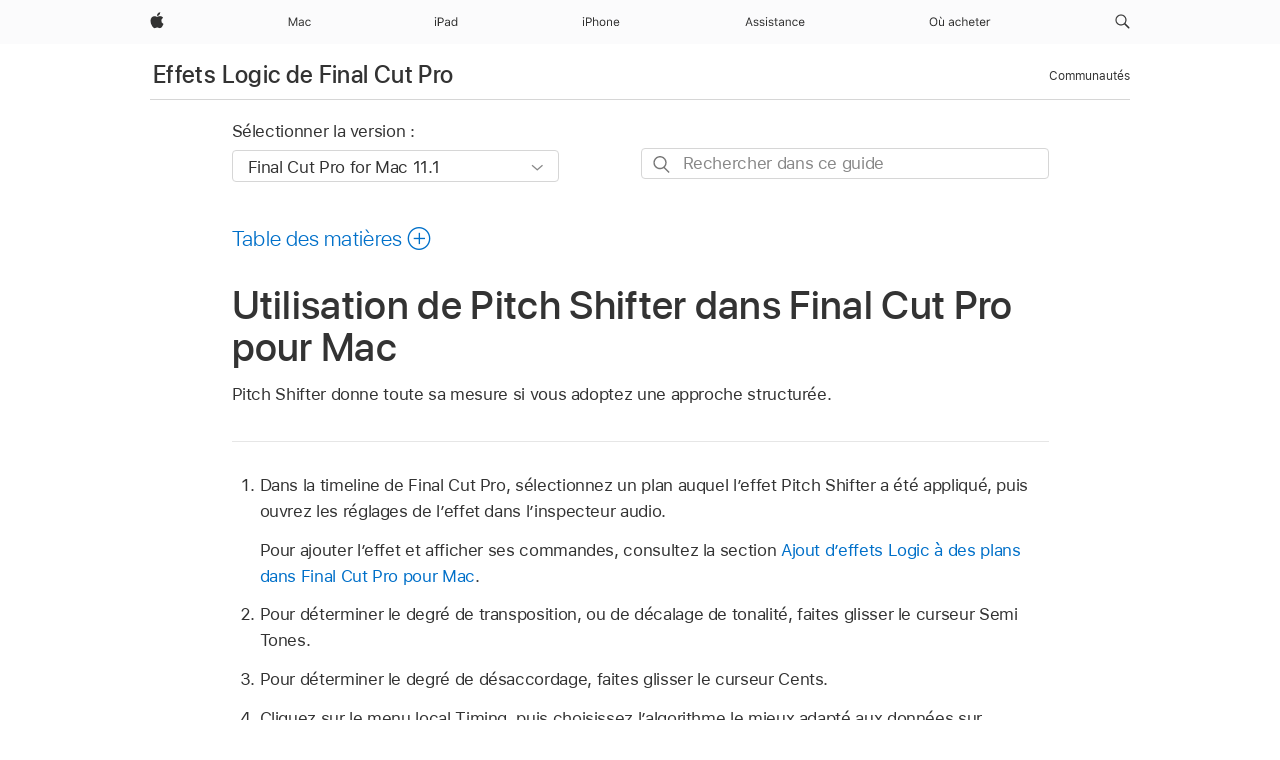

--- FILE ---
content_type: text/html;charset=utf-8
request_url: https://support.apple.com/fr-mu/guide/final-cut-pro-logic-effects/lgexabbe63bc/mac
body_size: 24821
content:

    
<!DOCTYPE html>
<html lang="fr" prefix="og: http://ogp.me/ns#" dir=ltr>

<head>
	<meta name="viewport" content="width=device-width, initial-scale=1" />
	<meta http-equiv="content-type" content="text/html; charset=UTF-8" />
	<title lang="fr">Utilisation de Pitch Shifter dans Final Cut Pro pour Mac - Assistance Apple (MU)</title>
	<link rel="dns-prefetch" href="https://www.apple.com/" />
	<link rel="preconnect" href="https://www.apple.com/" crossorigin />
	<link rel="canonical" href="https://support.apple.com/fr-mu/guide/final-cut-pro-logic-effects/lgexabbe63bc/mac" />
	<link rel="apple-touch-icon" href="/favicon.ico">
    <link rel="icon" type="image/png" href="/favicon.ico">
	
	
		<meta name="description" content="Dans Final Cut Pro pour Mac, adoptez une approche structurée lorsque vous utilisez l’effet Pitch Shifter." />
		<meta property="og:url" content="https://support.apple.com/fr-mu/guide/final-cut-pro-logic-effects/lgexabbe63bc/mac" />
		<meta property="og:title" content="Utilisation de Pitch Shifter dans Final Cut Pro pour Mac" />
		<meta property="og:description" content="Dans Final Cut Pro pour Mac, adoptez une approche structurée lorsque vous utilisez l’effet Pitch Shifter." />
		<meta property="og:site_name" content="Apple Support" />
		<meta property="og:locale" content="fr_MU" />
		<meta property="og:type" content="article" />
		<meta name="ac-gn-search-field[locale]" content="fr_MU" />
	

	
	
	
	
		<link rel="alternate" hreflang="en-us" href="https://support.apple.com/guide/final-cut-pro-logic-effects/lgexabbe63bc/mac">
	
		<link rel="alternate" hreflang="en-mk" href="https://support.apple.com/en-mk/guide/final-cut-pro-logic-effects/lgexabbe63bc/mac">
	
		<link rel="alternate" hreflang="ar-kw" href="https://support.apple.com/ar-kw/guide/final-cut-pro-logic-effects/lgexabbe63bc/mac">
	
		<link rel="alternate" hreflang="en-mn" href="https://support.apple.com/en-mn/guide/final-cut-pro-logic-effects/lgexabbe63bc/mac">
	
		<link rel="alternate" hreflang="gu-in" href="https://support.apple.com/gu-in/guide/final-cut-pro-logic-effects/lgexabbe63bc/mac">
	
		<link rel="alternate" hreflang="en-il" href="https://support.apple.com/en-il/guide/final-cut-pro-logic-effects/lgexabbe63bc/mac">
	
		<link rel="alternate" hreflang="en-eg" href="https://support.apple.com/en-eg/guide/final-cut-pro-logic-effects/lgexabbe63bc/mac">
	
		<link rel="alternate" hreflang="en-mo" href="https://support.apple.com/en-mo/guide/final-cut-pro-logic-effects/lgexabbe63bc/mac">
	
		<link rel="alternate" hreflang="en-in" href="https://support.apple.com/en-in/guide/final-cut-pro-logic-effects/lgexabbe63bc/mac">
	
		<link rel="alternate" hreflang="en-uz" href="https://support.apple.com/en-uz/guide/final-cut-pro-logic-effects/lgexabbe63bc/mac">
	
		<link rel="alternate" hreflang="en-ae" href="https://support.apple.com/en-ae/guide/final-cut-pro-logic-effects/lgexabbe63bc/mac">
	
		<link rel="alternate" hreflang="fr-ne" href="https://support.apple.com/fr-ne/guide/final-cut-pro-logic-effects/lgexabbe63bc/mac">
	
		<link rel="alternate" hreflang="en-mt" href="https://support.apple.com/en-mt/guide/final-cut-pro-logic-effects/lgexabbe63bc/mac">
	
		<link rel="alternate" hreflang="ta-in" href="https://support.apple.com/ta-in/guide/final-cut-pro-logic-effects/lgexabbe63bc/mac">
	
		<link rel="alternate" hreflang="zh-cn" href="https://support.apple.com/zh-cn/guide/final-cut-pro-logic-effects/lgexabbe63bc/mac">
	
		<link rel="alternate" hreflang="en-al" href="https://support.apple.com/en-al/guide/final-cut-pro-logic-effects/lgexabbe63bc/mac">
	
		<link rel="alternate" hreflang="en-is" href="https://support.apple.com/en-is/guide/final-cut-pro-logic-effects/lgexabbe63bc/mac">
	
		<link rel="alternate" hreflang="en-mz" href="https://support.apple.com/en-mz/guide/final-cut-pro-logic-effects/lgexabbe63bc/mac">
	
		<link rel="alternate" hreflang="te-in" href="https://support.apple.com/te-in/guide/final-cut-pro-logic-effects/lgexabbe63bc/mac">
	
		<link rel="alternate" hreflang="en-am" href="https://support.apple.com/en-am/guide/final-cut-pro-logic-effects/lgexabbe63bc/mac">
	
		<link rel="alternate" hreflang="fr-ml" href="https://support.apple.com/fr-ml/guide/final-cut-pro-logic-effects/lgexabbe63bc/mac">
	
		<link rel="alternate" hreflang="fr-mu" href="https://support.apple.com/fr-mu/guide/final-cut-pro-logic-effects/lgexabbe63bc/mac">
	
		<link rel="alternate" hreflang="en-ng" href="https://support.apple.com/en-ng/guide/final-cut-pro-logic-effects/lgexabbe63bc/mac">
	
		<link rel="alternate" hreflang="en-az" href="https://support.apple.com/en-az/guide/final-cut-pro-logic-effects/lgexabbe63bc/mac">
	
		<link rel="alternate" hreflang="en-vn" href="https://support.apple.com/en-vn/guide/final-cut-pro-logic-effects/lgexabbe63bc/mac">
	
		<link rel="alternate" hreflang="ja-jp" href="https://support.apple.com/ja-jp/guide/final-cut-pro-logic-effects/lgexabbe63bc/mac">
	
		<link rel="alternate" hreflang="de-ch" href="https://support.apple.com/de-ch/guide/final-cut-pro-logic-effects/lgexabbe63bc/mac">
	
		<link rel="alternate" hreflang="or-in" href="https://support.apple.com/or-in/guide/final-cut-pro-logic-effects/lgexabbe63bc/mac">
	
		<link rel="alternate" hreflang="ml-in" href="https://support.apple.com/ml-in/guide/final-cut-pro-logic-effects/lgexabbe63bc/mac">
	
		<link rel="alternate" hreflang="ar-qa" href="https://support.apple.com/ar-qa/guide/final-cut-pro-logic-effects/lgexabbe63bc/mac">
	
		<link rel="alternate" hreflang="en-jo" href="https://support.apple.com/en-jo/guide/final-cut-pro-logic-effects/lgexabbe63bc/mac">
	
		<link rel="alternate" hreflang="en-bh" href="https://support.apple.com/en-bh/guide/final-cut-pro-logic-effects/lgexabbe63bc/mac">
	
		<link rel="alternate" hreflang="es-cl" href="https://support.apple.com/es-cl/guide/final-cut-pro-logic-effects/lgexabbe63bc/mac">
	
		<link rel="alternate" hreflang="fr-sn" href="https://support.apple.com/fr-sn/guide/final-cut-pro-logic-effects/lgexabbe63bc/mac">
	
		<link rel="alternate" hreflang="fr-ca" href="https://support.apple.com/fr-ca/guide/final-cut-pro-logic-effects/lgexabbe63bc/mac">
	
		<link rel="alternate" hreflang="es-co" href="https://support.apple.com/es-co/guide/final-cut-pro-logic-effects/lgexabbe63bc/mac">
	
		<link rel="alternate" hreflang="en-bn" href="https://support.apple.com/en-bn/guide/final-cut-pro-logic-effects/lgexabbe63bc/mac">
	
		<link rel="alternate" hreflang="en-sa" href="https://support.apple.com/en-sa/guide/final-cut-pro-logic-effects/lgexabbe63bc/mac">
	
		<link rel="alternate" hreflang="ar-eg" href="https://support.apple.com/ar-eg/guide/final-cut-pro-logic-effects/lgexabbe63bc/mac">
	
		<link rel="alternate" hreflang="fr-be" href="https://support.apple.com/fr-be/guide/final-cut-pro-logic-effects/lgexabbe63bc/mac">
	
		<link rel="alternate" hreflang="en-bw" href="https://support.apple.com/en-bw/guide/final-cut-pro-logic-effects/lgexabbe63bc/mac">
	
		<link rel="alternate" hreflang="en-by" href="https://support.apple.com/en-by/guide/final-cut-pro-logic-effects/lgexabbe63bc/mac">
	
		<link rel="alternate" hreflang="fr-fr" href="https://support.apple.com/fr-fr/guide/final-cut-pro-logic-effects/lgexabbe63bc/mac">
	
		<link rel="alternate" hreflang="en-ke" href="https://support.apple.com/en-ke/guide/final-cut-pro-logic-effects/lgexabbe63bc/mac">
	
		<link rel="alternate" hreflang="en-kg" href="https://support.apple.com/en-kg/guide/final-cut-pro-logic-effects/lgexabbe63bc/mac">
	
		<link rel="alternate" hreflang="en-om" href="https://support.apple.com/en-om/guide/final-cut-pro-logic-effects/lgexabbe63bc/mac">
	
		<link rel="alternate" hreflang="en-ca" href="https://support.apple.com/en-ca/guide/final-cut-pro-logic-effects/lgexabbe63bc/mac">
	
		<link rel="alternate" hreflang="en-ge" href="https://support.apple.com/en-ge/guide/final-cut-pro-logic-effects/lgexabbe63bc/mac">
	
		<link rel="alternate" hreflang="fr-tn" href="https://support.apple.com/fr-tn/guide/final-cut-pro-logic-effects/lgexabbe63bc/mac">
	
		<link rel="alternate" hreflang="ar-ae" href="https://support.apple.com/ar-ae/guide/final-cut-pro-logic-effects/lgexabbe63bc/mac">
	
		<link rel="alternate" hreflang="de-at" href="https://support.apple.com/de-at/guide/final-cut-pro-logic-effects/lgexabbe63bc/mac">
	
		<link rel="alternate" hreflang="en-kw" href="https://support.apple.com/en-kw/guide/final-cut-pro-logic-effects/lgexabbe63bc/mac">
	
		<link rel="alternate" hreflang="bn-in" href="https://support.apple.com/bn-in/guide/final-cut-pro-logic-effects/lgexabbe63bc/mac">
	
		<link rel="alternate" hreflang="en-kz" href="https://support.apple.com/en-kz/guide/final-cut-pro-logic-effects/lgexabbe63bc/mac">
	
		<link rel="alternate" hreflang="en-gu" href="https://support.apple.com/en-gu/guide/final-cut-pro-logic-effects/lgexabbe63bc/mac">
	
		<link rel="alternate" hreflang="en-gw" href="https://support.apple.com/en-gw/guide/final-cut-pro-logic-effects/lgexabbe63bc/mac">
	
		<link rel="alternate" hreflang="fr-cf" href="https://support.apple.com/fr-cf/guide/final-cut-pro-logic-effects/lgexabbe63bc/mac">
	
		<link rel="alternate" hreflang="pa-in" href="https://support.apple.com/pa-in/guide/final-cut-pro-logic-effects/lgexabbe63bc/mac">
	
		<link rel="alternate" hreflang="fr-ci" href="https://support.apple.com/fr-ci/guide/final-cut-pro-logic-effects/lgexabbe63bc/mac">
	
		<link rel="alternate" hreflang="fr-ch" href="https://support.apple.com/fr-ch/guide/final-cut-pro-logic-effects/lgexabbe63bc/mac">
	
		<link rel="alternate" hreflang="es-us" href="https://support.apple.com/es-us/guide/final-cut-pro-logic-effects/lgexabbe63bc/mac">
	
		<link rel="alternate" hreflang="kn-in" href="https://support.apple.com/kn-in/guide/final-cut-pro-logic-effects/lgexabbe63bc/mac">
	
		<link rel="alternate" hreflang="fr-gn" href="https://support.apple.com/fr-gn/guide/final-cut-pro-logic-effects/lgexabbe63bc/mac">
	
		<link rel="alternate" hreflang="fr-cm" href="https://support.apple.com/fr-cm/guide/final-cut-pro-logic-effects/lgexabbe63bc/mac">
	
		<link rel="alternate" hreflang="fr-gq" href="https://support.apple.com/fr-gq/guide/final-cut-pro-logic-effects/lgexabbe63bc/mac">
	
		<link rel="alternate" hreflang="en-lb" href="https://support.apple.com/en-lb/guide/final-cut-pro-logic-effects/lgexabbe63bc/mac">
	
		<link rel="alternate" hreflang="en-tj" href="https://support.apple.com/en-tj/guide/final-cut-pro-logic-effects/lgexabbe63bc/mac">
	
		<link rel="alternate" hreflang="en-tm" href="https://support.apple.com/en-tm/guide/final-cut-pro-logic-effects/lgexabbe63bc/mac">
	
		<link rel="alternate" hreflang="en-ph" href="https://support.apple.com/en-ph/guide/final-cut-pro-logic-effects/lgexabbe63bc/mac">
	
		<link rel="alternate" hreflang="ar-sa" href="https://support.apple.com/ar-sa/guide/final-cut-pro-logic-effects/lgexabbe63bc/mac">
	
		<link rel="alternate" hreflang="en-lk" href="https://support.apple.com/en-lk/guide/final-cut-pro-logic-effects/lgexabbe63bc/mac">
	
		<link rel="alternate" hreflang="ca-es" href="https://support.apple.com/ca-es/guide/final-cut-pro-logic-effects/lgexabbe63bc/mac">
	
		<link rel="alternate" hreflang="de-de" href="https://support.apple.com/de-de/guide/final-cut-pro-logic-effects/lgexabbe63bc/mac">
	
		<link rel="alternate" hreflang="fr-ma" href="https://support.apple.com/fr-ma/guide/final-cut-pro-logic-effects/lgexabbe63bc/mac">
	
		<link rel="alternate" hreflang="zh-hk" href="https://support.apple.com/zh-hk/guide/final-cut-pro-logic-effects/lgexabbe63bc/mac">
	
		<link rel="alternate" hreflang="ko-kr" href="https://support.apple.com/ko-kr/guide/final-cut-pro-logic-effects/lgexabbe63bc/mac">
	
		<link rel="alternate" hreflang="de-li" href="https://support.apple.com/de-li/guide/final-cut-pro-logic-effects/lgexabbe63bc/mac">
	
		<link rel="alternate" hreflang="ar-bh" href="https://support.apple.com/ar-bh/guide/final-cut-pro-logic-effects/lgexabbe63bc/mac">
	
		<link rel="alternate" hreflang="es-es" href="https://support.apple.com/es-es/guide/final-cut-pro-logic-effects/lgexabbe63bc/mac">
	
		<link rel="alternate" hreflang="ar-jo" href="https://support.apple.com/ar-jo/guide/final-cut-pro-logic-effects/lgexabbe63bc/mac">
	
		<link rel="alternate" hreflang="fr-mg" href="https://support.apple.com/fr-mg/guide/final-cut-pro-logic-effects/lgexabbe63bc/mac">
	
		<link rel="alternate" hreflang="es-mx" href="https://support.apple.com/es-mx/guide/final-cut-pro-logic-effects/lgexabbe63bc/mac">
	
		<link rel="alternate" hreflang="ur-in" href="https://support.apple.com/ur-in/guide/final-cut-pro-logic-effects/lgexabbe63bc/mac">
	
		<link rel="alternate" hreflang="ar-om" href="https://support.apple.com/ar-om/guide/final-cut-pro-logic-effects/lgexabbe63bc/mac">
	
		<link rel="alternate" hreflang="en-qa" href="https://support.apple.com/en-qa/guide/final-cut-pro-logic-effects/lgexabbe63bc/mac">
	
		<link rel="alternate" hreflang="mr-in" href="https://support.apple.com/mr-in/guide/final-cut-pro-logic-effects/lgexabbe63bc/mac">
	
		<link rel="alternate" hreflang="en-md" href="https://support.apple.com/en-md/guide/final-cut-pro-logic-effects/lgexabbe63bc/mac">
	
		<link rel="alternate" hreflang="de-lu" href="https://support.apple.com/de-lu/guide/final-cut-pro-logic-effects/lgexabbe63bc/mac">
	
		<link rel="alternate" hreflang="fr-lu" href="https://support.apple.com/fr-lu/guide/final-cut-pro-logic-effects/lgexabbe63bc/mac">
	
		<link rel="alternate" hreflang="en-me" href="https://support.apple.com/en-me/guide/final-cut-pro-logic-effects/lgexabbe63bc/mac">
	

		<link rel="preload" as="style" href="/clientside/build/apd-sasskit.built.css" onload="this.onload=null;this.rel='stylesheet'">
		<noscript>
			<link rel="stylesheet" href="/clientside/build/apd-sasskit.built.css" type="text/css" />
		</noscript>

		
			<link rel="preload" as="style" href="/clientside/build/app-apd.css" onload="this.onload=null;this.rel='stylesheet'">
			<noscript>
				<link rel="stylesheet" href="/clientside/build/app-apd.css" type="text/css" />
			</noscript>
    	

	
    <link rel="preload" as="style"
        href="//www.apple.com/wss/fonts?families=SF+Pro,v1:200,300,400,500,600|SF+Pro+Icons,v1"
        onload="this.onload=null;this.rel='stylesheet'">
    <noscript>
        <link rel="stylesheet" href="//www.apple.com/wss/fonts?families=SF+Pro,v1:200,300,400,500,600|SF+Pro+Icons,v1" type="text/css" />
    </noscript>


	<script>
 
    var _applemd = {
        page: {
            
            site_section: "kb",
            
            content_type: "bk",
            info_type: "",
            topics: "",
            in_house: "",
            locale: "fr-mu",
            
                content_template: "topic",
            
            friendly_content: {
                title: `Effets Logic de Final Cut Pro`,
                publish_date: "03272025",
                
                    topic_id:   "LGEXABBE63BC",
                    article_id        :   "BK_B899D5BC214B25367C8BBE5D3716946E_LGEXABBE63BC",
                    product_version   :   "final-cut-pro-logic-effects, 11.1",
                    os_version        :   "Final Cut Pro for Mac 11.1, 14.6",
                    article_version   :   "1"
                
            },
            
            
        },
        
            product: "final-cut-pro-logic-effects"
        
    };
    const isMobilePlayer = /iPhone|iPod|Android/i.test(navigator.userAgent);
    

</script>

	
	<script>
		var data = {	
			showHelpFulfeedBack: true,
			id: "BK_B899D5BC214B25367C8BBE5D3716946E_LGEXABBE63BC",
			locale: "fr_FR",
			podCookie: "mu~fr",
			source : "",
			isSecureEnv: false,
			dtmPageSource: "topic",
			domain: "support.apple.com",
			isNeighborJsEnabled: true,
            dtmPageName: "acs.pageload"
		}
		window.appState = JSON.stringify(data);
	</script>
	 
		<script src="/clientside/build/nn.js" type="text/javascript" charset="utf-8"></script>
<script>
    
     var neighborInitData = {
        appDataSchemaVersion: '1.0.0',
        webVitalDataThrottlingPercentage: 100,
        reportThrottledWebVitalDataTypes: ['system:dom-content-loaded', 'system:load', 'system:unfocus', 'system:focus', 'system:unload', 'system:page-hide', 'system:visibility-change-visible', 'system:visibility-change-hidden', 'system:event', 'app:load', 'app:unload', 'app:event'],
        trackMarcomSearch: true,
        trackSurvey: true,
        
        endpoint: 'https://supportmetrics.apple.com/content/services/stats'
    }
</script>

	



</head>


	<body dir="ltr" data-istaskopen="false" lang="fr" class="ac-gn-current-support no-js AppleTopic apd-topic dark-mode-enabled" data-designversion="2" itemscope
		itemtype="https://schema.org/TechArticle">

    
	
		





		 <meta name="globalnav-store-key" content="S2A49YFKJF2JAT22K" />
<meta name="globalnav-search-field[name]" content="q" />
<meta name="globalnav-search-field[action]" content="https://support.apple.com/kb/index" />
<meta name="globalnav-search-field[src]" content="globalnav_support" />
<meta name="globalnav-search-field[type]" content="organic" />
<meta name="globalnav-search-field[page]" content="search" />
<meta name="globalnav-search-field[locale]" content="fr_MU" />
<meta name="globalnav-search-field[placeholder]" content="Rechercher dans l’assistance" />
<link
  rel="stylesheet"
  type="text/css"
  href="https://www.apple.com/api-www/global-elements/global-header/v1/assets/globalheader.css"
/>
<div id="globalheader" class="globalnav-scrim globalheader-light"><aside id="globalmessage-segment" lang="fr-MU" dir="ltr" class="globalmessage-segment"><ul data-strings="{}" class="globalmessage-segment-content"></ul></aside><nav id="globalnav" lang="fr-MU" dir="ltr" aria-label="Global" data-analytics-element-engagement-start="globalnav:onFlyoutOpen" data-analytics-element-engagement-end="globalnav:onFlyoutClose" data-analytics-activitymap-region-id="global nav" data-analytics-region="global nav" class="globalnav no-js   "><div class="globalnav-content"><div class="globalnav-item globalnav-menuback"><button aria-label="Menu principal" class="globalnav-menuback-button"><span class="globalnav-chevron-icon"><svg height="48" viewBox="0 0 9 48" width="9" xmlns="http://www.w3.org/2000/svg"><path d="m1.5618 24.0621 6.5581-6.4238c.2368-.2319.2407-.6118.0088-.8486-.2324-.2373-.6123-.2407-.8486-.0088l-7 6.8569c-.1157.1138-.1807.2695-.1802.4316.001.1621.0674.3174.1846.4297l7 6.7241c.1162.1118.2661.1675.4155.1675.1577 0 .3149-.062.4326-.1846.2295-.2388.2222-.6187-.0171-.8481z"></path></svg></span></button></div><ul id="globalnav-list" class="globalnav-list"><li data-analytics-element-engagement="globalnav hover - apple" class="
				globalnav-item
				globalnav-item-apple
				
				
			"><a href="https://www.apple.com/mu/" data-globalnav-item-name="apple" data-analytics-title="apple home" aria-label="Apple" class="globalnav-link globalnav-link-apple"><span class="globalnav-image-regular globalnav-link-image"><svg height="44" viewBox="0 0 14 44" width="14" xmlns="http://www.w3.org/2000/svg"><path d="m13.0729 17.6825a3.61 3.61 0 0 0 -1.7248 3.0365 3.5132 3.5132 0 0 0 2.1379 3.2223 8.394 8.394 0 0 1 -1.0948 2.2618c-.6816.9812-1.3943 1.9623-2.4787 1.9623s-1.3633-.63-2.613-.63c-1.2187 0-1.6525.6507-2.644.6507s-1.6834-.9089-2.4787-2.0243a9.7842 9.7842 0 0 1 -1.6628-5.2776c0-3.0984 2.014-4.7405 3.9969-4.7405 1.0535 0 1.9314.6919 2.5924.6919.63 0 1.6112-.7333 2.8092-.7333a3.7579 3.7579 0 0 1 3.1604 1.5802zm-3.7284-2.8918a3.5615 3.5615 0 0 0 .8469-2.22 1.5353 1.5353 0 0 0 -.031-.32 3.5686 3.5686 0 0 0 -2.3445 1.2084 3.4629 3.4629 0 0 0 -.8779 2.1585 1.419 1.419 0 0 0 .031.2892 1.19 1.19 0 0 0 .2169.0207 3.0935 3.0935 0 0 0 2.1586-1.1368z"></path></svg></span><span class="globalnav-image-compact globalnav-link-image"><svg height="48" viewBox="0 0 17 48" width="17" xmlns="http://www.w3.org/2000/svg"><path d="m15.5752 19.0792a4.2055 4.2055 0 0 0 -2.01 3.5376 4.0931 4.0931 0 0 0 2.4908 3.7542 9.7779 9.7779 0 0 1 -1.2755 2.6351c-.7941 1.1431-1.6244 2.2862-2.8878 2.2862s-1.5883-.734-3.0443-.734c-1.42 0-1.9252.7581-3.08.7581s-1.9611-1.0589-2.8876-2.3584a11.3987 11.3987 0 0 1 -1.9373-6.1487c0-3.61 2.3464-5.523 4.6566-5.523 1.2274 0 2.25.8062 3.02.8062.734 0 1.8771-.8543 3.2729-.8543a4.3778 4.3778 0 0 1 3.6822 1.841zm-6.8586-2.0456a1.3865 1.3865 0 0 1 -.2527-.024 1.6557 1.6557 0 0 1 -.0361-.337 4.0341 4.0341 0 0 1 1.0228-2.5148 4.1571 4.1571 0 0 1 2.7314-1.4078 1.7815 1.7815 0 0 1 .0361.373 4.1487 4.1487 0 0 1 -.9867 2.587 3.6039 3.6039 0 0 1 -2.5148 1.3236z"></path></svg></span><span class="globalnav-link-text">Apple</span></a></li><li data-topnav-flyout-item="menu" data-topnav-flyout-label="Menu" role="none" class="globalnav-item globalnav-menu"><div data-topnav-flyout="menu" class="globalnav-flyout"><div class="globalnav-menu-list"><div data-analytics-element-engagement="globalnav hover - mac" class="
				globalnav-item
				globalnav-item-mac
				globalnav-item-menu
				
			"><ul role="none" class="globalnav-submenu-trigger-group"><li class="globalnav-submenu-trigger-item"><a href="https://www.apple.com/mu/mac/" data-globalnav-item-name="mac" data-topnav-flyout-trigger-compact="true" data-analytics-title="mac" data-analytics-element-engagement="hover - mac" aria-label="Mac" class="globalnav-link globalnav-submenu-trigger-link globalnav-link-mac"><span class="globalnav-link-text-container"><span class="globalnav-image-regular globalnav-link-image"><svg height="44" viewBox="0 0 23 44" width="23" xmlns="http://www.w3.org/2000/svg"><path d="m8.1558 25.9987v-6.457h-.0703l-2.666 6.457h-.8907l-2.666-6.457h-.0703v6.457h-.9844v-8.4551h1.2246l2.8945 7.0547h.0938l2.8945-7.0547h1.2246v8.4551zm2.5166-1.7696c0-1.1309.832-1.7812 2.3027-1.8691l1.8223-.1113v-.5742c0-.7793-.4863-1.207-1.4297-1.207-.7559 0-1.2832.2871-1.4238.7852h-1.0195c.1348-1.0137 1.1309-1.6816 2.4785-1.6816 1.541 0 2.4023.791 2.4023 2.1035v4.3242h-.9609v-.9318h-.0938c-.4102.6738-1.1016 1.043-1.9453 1.043-1.2246 0-2.1328-.7266-2.1328-1.8809zm4.125-.5859v-.5801l-1.6992.1113c-.9609.0645-1.3828.3984-1.3828 1.0312 0 .6445.5449 1.0195 1.2773 1.0195 1.0371.0001 1.8047-.6796 1.8047-1.5819zm6.958-2.0273c-.1641-.627-.7207-1.1367-1.6289-1.1367-1.1367 0-1.8516.9082-1.8516 2.3379 0 1.459.7266 2.3848 1.8516 2.3848.8496 0 1.4414-.3926 1.6289-1.1074h1.0195c-.1816 1.1602-1.125 2.0156-2.6426 2.0156-1.7695 0-2.9004-1.2832-2.9004-3.293 0-1.9688 1.125-3.2461 2.8945-3.2461 1.5352 0 2.4727.9199 2.6484 2.0449z"></path></svg></span><span class="globalnav-link-text">Mac</span></span></a></li></ul></div><div data-analytics-element-engagement="globalnav hover - ipad" class="
				globalnav-item
				globalnav-item-ipad
				globalnav-item-menu
				
			"><ul role="none" class="globalnav-submenu-trigger-group"><li class="globalnav-submenu-trigger-item"><a href="https://www.apple.com/mu/ipad/" data-globalnav-item-name="ipad" data-topnav-flyout-trigger-compact="true" data-analytics-title="ipad" data-analytics-element-engagement="hover - ipad" aria-label="iPad" class="globalnav-link globalnav-submenu-trigger-link globalnav-link-ipad"><span class="globalnav-link-text-container"><span class="globalnav-image-regular globalnav-link-image"><svg height="44" viewBox="0 0 24 44" width="24" xmlns="http://www.w3.org/2000/svg"><path d="m14.9575 23.7002c0 .902-.768 1.582-1.805 1.582-.732 0-1.277-.375-1.277-1.02 0-.632.422-.966 1.383-1.031l1.699-.111zm-1.395-4.072c-1.347 0-2.343.668-2.478 1.681h1.019c.141-.498.668-.785 1.424-.785.944 0 1.43.428 1.43 1.207v.574l-1.822.112c-1.471.088-2.303.738-2.303 1.869 0 1.154.908 1.881 2.133 1.881.844 0 1.535-.369 1.945-1.043h.094v.931h.961v-4.324c0-1.312-.862-2.103-2.403-2.103zm6.769 5.575c-1.155 0-1.846-.885-1.846-2.361 0-1.471.697-2.362 1.846-2.362 1.142 0 1.857.914 1.857 2.362 0 1.459-.709 2.361-1.857 2.361zm1.834-8.027v3.503h-.088c-.358-.691-1.102-1.107-1.981-1.107-1.605 0-2.654 1.289-2.654 3.27 0 1.986 1.037 3.269 2.654 3.269.873 0 1.623-.416 2.022-1.119h.093v1.008h.961v-8.824zm-15.394 4.869h-1.863v-3.563h1.863c1.225 0 1.899.639 1.899 1.799 0 1.119-.697 1.764-1.899 1.764zm.276-4.5h-3.194v8.455h1.055v-3.018h2.127c1.588 0 2.719-1.119 2.719-2.701 0-1.611-1.108-2.736-2.707-2.736zm-6.064 8.454h1.008v-6.316h-1.008zm-.199-8.237c0-.387.316-.704.703-.704s.703.317.703.704c0 .386-.316.703-.703.703s-.703-.317-.703-.703z"></path></svg></span><span class="globalnav-link-text">iPad</span></span></a></li></ul></div><div data-analytics-element-engagement="globalnav hover - iphone" class="
				globalnav-item
				globalnav-item-iphone
				globalnav-item-menu
				
			"><ul role="none" class="globalnav-submenu-trigger-group"><li class="globalnav-submenu-trigger-item"><a href="https://www.apple.com/mu/iphone/" data-globalnav-item-name="iphone" data-topnav-flyout-trigger-compact="true" data-analytics-title="iphone" data-analytics-element-engagement="hover - iphone" aria-label="iPhone" class="globalnav-link globalnav-submenu-trigger-link globalnav-link-iphone"><span class="globalnav-link-text-container"><span class="globalnav-image-regular globalnav-link-image"><svg height="44" viewBox="0 0 38 44" width="38" xmlns="http://www.w3.org/2000/svg"><path d="m32.7129 22.3203h3.48c-.023-1.119-.691-1.857-1.693-1.857-1.008 0-1.711.738-1.787 1.857zm4.459 2.045c-.293 1.078-1.277 1.746-2.66 1.746-1.752 0-2.848-1.266-2.848-3.264 0-1.986 1.113-3.275 2.848-3.275 1.705 0 2.742 1.213 2.742 3.176v.386h-4.541v.047c.053 1.248.75 2.039 1.822 2.039.815 0 1.366-.298 1.629-.855zm-12.282-4.682h.961v.996h.094c.316-.697.932-1.107 1.898-1.107 1.418 0 2.209.838 2.209 2.338v4.09h-1.007v-3.844c0-1.137-.481-1.676-1.489-1.676s-1.658.674-1.658 1.781v3.739h-1.008zm-2.499 3.158c0-1.5-.674-2.361-1.869-2.361-1.196 0-1.87.861-1.87 2.361 0 1.495.674 2.362 1.87 2.362 1.195 0 1.869-.867 1.869-2.362zm-4.782 0c0-2.033 1.114-3.269 2.913-3.269 1.798 0 2.912 1.236 2.912 3.269 0 2.028-1.114 3.27-2.912 3.27-1.799 0-2.913-1.242-2.913-3.27zm-6.636-5.666h1.008v3.504h.093c.317-.697.979-1.107 1.946-1.107 1.336 0 2.179.855 2.179 2.338v4.09h-1.007v-3.844c0-1.119-.504-1.676-1.459-1.676-1.131 0-1.752.715-1.752 1.781v3.739h-1.008zm-6.015 4.87h1.863c1.202 0 1.899-.645 1.899-1.764 0-1.16-.674-1.799-1.899-1.799h-1.863zm2.139-4.5c1.599 0 2.707 1.125 2.707 2.736 0 1.582-1.131 2.701-2.719 2.701h-2.127v3.018h-1.055v-8.455zm-6.114 8.454h1.008v-6.316h-1.008zm-.2-8.238c0-.386.317-.703.703-.703.387 0 .704.317.704.703 0 .387-.317.704-.704.704-.386 0-.703-.317-.703-.704z"></path></svg></span><span class="globalnav-link-text">iPhone</span></span></a></li></ul></div><div data-analytics-element-engagement="globalnav hover - support" class="
				globalnav-item
				globalnav-item-support
				globalnav-item-menu
				
			"><ul role="none" class="globalnav-submenu-trigger-group"><li class="globalnav-submenu-trigger-item"><a href="https://support.apple.com/fr-mu/?cid=gn-ols-home-hp-tab" data-globalnav-item-name="support" data-topnav-flyout-trigger-compact="true" data-analytics-title="support" data-analytics-element-engagement="hover - support" data-analytics-exit-link="true" aria-label="Assistance" class="globalnav-link globalnav-submenu-trigger-link globalnav-link-support"><span class="globalnav-link-text-container"><span class="globalnav-image-regular globalnav-link-image"><svg height="44" viewBox="0 0 62 44" width="62" xmlns="http://www.w3.org/2000/svg"><path d="m6.7246 23.5801h-3.3633l-.8496 2.4199h-1.1074l3.1172-8.4551h1.043l3.1171 8.4551h-1.1074zm-3.0527-.8965h2.7422l-1.3242-3.7734h-.0938zm8.3349-3.1113c1.3242 0 2.2441.6562 2.3789 1.6934h-.9961c-.1348-.5039-.627-.8379-1.3887-.8379-.75 0-1.3359.3809-1.3359.9434 0 .4336.3516.7031 1.0957.8848l.9727.2344c1.1895.2871 1.7637.8027 1.7637 1.7109 0 1.1309-1.0957 1.9102-2.5312 1.9102-1.4062 0-2.373-.6738-2.4844-1.7227h1.0371c.1699.5332.6738.873 1.4824.873.8496 0 1.459-.4043 1.459-.9844 0-.4336-.3281-.7266-1.002-.8906l-1.084-.2637c-1.1836-.2871-1.7227-.7969-1.7227-1.7109.0001-1.0489 1.0137-1.8399 2.3555-1.8399zm6.044 0c1.3242 0 2.2441.6562 2.3789 1.6934h-.9961c-.1348-.5039-.627-.8379-1.3887-.8379-.75 0-1.3359.3809-1.3359.9434 0 .4336.3516.7031 1.0957.8848l.9727.2344c1.1895.2871 1.7637.8027 1.7637 1.7109 0 1.1309-1.0957 1.9102-2.5312 1.9102-1.4062 0-2.373-.6738-2.4844-1.7227h1.0371c.1699.5332.6738.873 1.4824.873.8496 0 1.459-.4043 1.459-.9844 0-.4336-.3281-.7266-1.002-.8906l-1.084-.2637c-1.1836-.2871-1.7227-.7969-1.7227-1.7109 0-1.0489 1.0137-1.8399 2.3555-1.8399zm3.7768-1.8106c0-.3867.3164-.7031.7031-.7031s.7031.3164.7031.7031-.3164.7031-.7031.7031-.7031-.3164-.7031-.7031zm.1993 1.9219h1.0078v6.3164h-1.0078zm5.0185-.1113c1.3242 0 2.2441.6562 2.3789 1.6934h-.9961c-.1348-.5039-.627-.8379-1.3887-.8379-.75 0-1.3359.3809-1.3359.9434 0 .4336.3516.7031 1.0957.8848l.9727.2344c1.1895.2871 1.7637.8027 1.7637 1.7109 0 1.1309-1.0957 1.9102-2.5312 1.9102-1.4062 0-2.373-.6738-2.4844-1.7227h1.0371c.1699.5332.6738.873 1.4824.873.8496 0 1.459-.4043 1.459-.9844 0-.4336-.3281-.7266-1.002-.8906l-1.084-.2637c-1.1836-.2871-1.7227-.7969-1.7227-1.7109 0-1.0489 1.0137-1.8399 2.3555-1.8399zm5.3233-1.5235v1.6348h1.4062v.8438h-1.4062v3.5742c0 .7441.2812 1.0605.9375 1.0605.1816 0 .2812-.0059.4688-.0234v.8496c-.1992.0352-.3926.0586-.5918.0586-1.3008 0-1.8223-.4805-1.8223-1.6875v-3.832h-1.0195v-.8438h1.0195v-1.6348zm2.4345 6.1817c0-1.1309.832-1.7812 2.3027-1.8691l1.8223-.1113v-.5742c0-.7793-.4863-1.207-1.4297-1.207-.7559 0-1.2832.2871-1.4238.7852h-1.0195c.1348-1.0137 1.1309-1.6816 2.4785-1.6816 1.541 0 2.4023.791 2.4023 2.1035v4.324h-.9609v-.9316h-.0938c-.4102.6738-1.1016 1.043-1.9453 1.043-1.2246-.0001-2.1328-.7266-2.1328-1.8809zm4.125-.586v-.5801l-1.6992.1113c-.9609.0645-1.3828.3984-1.3828 1.0312 0 .6445.5449 1.0195 1.2773 1.0195 1.0371.0002 1.8047-.6795 1.8047-1.5819zm2.7515-3.9609h.9609v.9961h.0938c.3164-.6973.9316-1.1074 1.8984-1.1074 1.418 0 2.209.8379 2.209 2.3379v4.0898h-1.0078v-3.8438c0-1.1367-.4805-1.6758-1.4883-1.6758s-1.6582.6738-1.6582 1.7812v3.7384h-1.0078zm11.0889 1.9336c-.1641-.627-.7207-1.1367-1.6289-1.1367-1.1367 0-1.8516.9082-1.8516 2.3379 0 1.459.7266 2.3848 1.8516 2.3848.8496 0 1.4414-.3926 1.6289-1.1074h1.0195c-.1816 1.1602-1.125 2.0156-2.6426 2.0156-1.7695 0-2.9004-1.2832-2.9004-3.293 0-1.9688 1.125-3.2461 2.8945-3.2461 1.5352 0 2.4727.9199 2.6484 2.0449zm7.5791 2.748c-.293 1.0781-1.2773 1.7461-2.6602 1.7461-1.752 0-2.8477-1.2656-2.8477-3.2637 0-1.9863 1.1133-3.2754 2.8477-3.2754 1.7051 0 2.7422 1.2129 2.7422 3.1758v.3867h-4.541v.0469c.0527 1.248.75 2.0391 1.8223 2.0391.8145 0 1.3652-.2988 1.6289-.8555zm-4.459-2.0449h3.4805c-.0234-1.1191-.6914-1.8574-1.6934-1.8574-1.0078 0-1.711.7383-1.7871 1.8574z"></path></svg></span><span class="globalnav-link-text">Assistance</span></span></a></li></ul></div><div data-analytics-element-engagement="globalnav hover - where-to-buy" class="
				globalnav-item
				globalnav-item-where-to-buy
				globalnav-item-menu
				
			"><ul role="none" class="globalnav-submenu-trigger-group"><li class="globalnav-submenu-trigger-item"><a href="https://www.apple.com/mu/buy/" data-globalnav-item-name="where-to-buy" data-topnav-flyout-trigger-compact="true" data-analytics-title="where to buy" data-analytics-element-engagement="hover - where to buy" aria-label="Où acheter" class="globalnav-link globalnav-submenu-trigger-link globalnav-link-where-to-buy"><span class="globalnav-link-text-container"><span class="globalnav-image-regular globalnav-link-image"><svg height="44" viewBox="0 0 62 44" width="62" xmlns="http://www.w3.org/2000/svg"><path d="m8.3878 21.767c0 2.7012-1.4648 4.4297-3.8789 4.4297-2.4258 0-3.8789-1.7227-3.8789-4.4297 0-2.7188 1.4883-4.4238 3.8789-4.4238 2.4024 0 3.8789 1.7109 3.8789 4.4238zm-6.6738 0c0 2.0977 1.0371 3.457 2.7949 3.457 1.7344 0 2.7949-1.3594 2.7949-3.457 0-2.1152-1.0664-3.4512-2.7949-3.4512-1.7226.0001-2.7949 1.336-2.7949 3.4512zm13.3628 4.2305h-.9609v-.9902h-.0938c-.3164.7031-.9902 1.1016-1.957 1.1016-1.418 0-2.1562-.8438-2.1562-2.3379v-4.0898h1.0078v3.8438c0 1.1367.4219 1.6641 1.4297 1.6641 1.1133 0 1.7227-.6621 1.7227-1.7695v-3.7383h1.0078v6.3162zm-4.3946-9.1875h1.207l1.0371 1.9922h-.8906zm9.0645 7.418c0-1.1309.832-1.7812 2.3027-1.8691l1.8223-.1113v-.5742c0-.7793-.4863-1.207-1.4297-1.207-.7559 0-1.2832.2871-1.4238.7852h-1.0195c.1348-1.0137 1.1309-1.6816 2.4785-1.6816 1.541 0 2.4023.791 2.4023 2.1035v4.3242h-.9609v-.9316h-.0938c-.4102.6738-1.1016 1.043-1.9453 1.043-1.2246-.0003-2.1328-.7268-2.1328-1.8811zm4.125-.586v-.58l-1.6992.1113c-.9609.0645-1.3828.3984-1.3828 1.0312 0 .6445.5449 1.0195 1.2773 1.0195 1.0371.0001 1.8047-.6796 1.8047-1.582zm6.958-2.0273c-.1641-.627-.7207-1.1367-1.6289-1.1367-1.1367 0-1.8516.9082-1.8516 2.3379 0 1.459.7266 2.3848 1.8516 2.3848.8496 0 1.4414-.3926 1.6289-1.1074h1.0195c-.1816 1.1602-1.125 2.0156-2.6426 2.0156-1.7695 0-2.9004-1.2832-2.9004-3.293 0-1.9688 1.125-3.2461 2.8945-3.2461 1.5352 0 2.4727.9199 2.6484 2.0449zm2.4468-4.4414h1.0078v3.5039h.0938c.3164-.6973.9785-1.1074 1.9453-1.1074 1.3359 0 2.1797.8555 2.1797 2.3379v4.0898h-1.0078v-3.8438c0-1.1191-.5039-1.6758-1.459-1.6758-1.1309 0-1.752.7148-1.752 1.7812v3.7383h-1.0078zm12.1377 7.1894c-.293 1.0781-1.2773 1.7461-2.6602 1.7461-1.752 0-2.8477-1.2656-2.8477-3.2637 0-1.9863 1.1133-3.2754 2.8477-3.2754 1.7051 0 2.7422 1.2129 2.7422 3.1758v.3867h-4.541v.0469c.0527 1.248.75 2.0391 1.8223 2.0391.8145 0 1.3652-.2988 1.6289-.8555zm-4.459-2.0449h3.4805c-.0234-1.1191-.6914-1.8574-1.6934-1.8574-1.0078 0-1.7109.7383-1.7871 1.8574zm7.4326-4.2715v1.6348h1.4062v.8438h-1.4062v3.5742c0 .7441.2812 1.0605.9375 1.0605.1816 0 .2812-.0059.4688-.0234v.8496c-.1992.0352-.3926.0586-.5918.0586-1.3008 0-1.8223-.4805-1.8223-1.6875v-3.832h-1.0195v-.8438h1.0195v-1.6348zm7.9131 6.3164c-.293 1.0781-1.2773 1.7461-2.6602 1.7461-1.752 0-2.8477-1.2656-2.8477-3.2637 0-1.9863 1.1133-3.2754 2.8477-3.2754 1.7051 0 2.7422 1.2129 2.7422 3.1758v.3867h-4.541v.0469c.0527 1.248.75 2.0391 1.8223 2.0391.8145 0 1.3652-.2988 1.6289-.8555zm-4.459-2.0449h3.4805c-.0234-1.1191-.6914-1.8574-1.6934-1.8574-1.0078 0-1.7109.7383-1.7871 1.8574zm6.0034-2.6367h.9609v.9375h.0938c.1875-.6152.9141-1.0488 1.752-1.0488.1641 0 .375.0117.5039.0293v1.0078c-.082-.0234-.4453-.0586-.6445-.0586-.9609 0-1.6582.6445-1.6582 1.5352v3.9141h-1.0078v-6.3165z"></path></svg></span><span class="globalnav-link-text">Où acheter</span></span></a></li></ul></div></div></div></li><li data-topnav-flyout-label="Rechercher sur apple.com" data-analytics-title="open - search field" class="globalnav-item globalnav-search"><a role="button" id="globalnav-menubutton-link-search" href="https://support.apple.com/kb/index?page=search&locale=fr_MU" data-topnav-flyout-trigger-regular="true" data-topnav-flyout-trigger-compact="true" aria-label="Rechercher sur apple.com" data-analytics-title="open - search field" class="globalnav-link globalnav-link-search"><span class="globalnav-image-regular"><svg xmlns="http://www.w3.org/2000/svg" width="15px" height="44px" viewBox="0 0 15 44">
<path d="M14.298,27.202l-3.87-3.87c0.701-0.929,1.122-2.081,1.122-3.332c0-3.06-2.489-5.55-5.55-5.55c-3.06,0-5.55,2.49-5.55,5.55 c0,3.061,2.49,5.55,5.55,5.55c1.251,0,2.403-0.421,3.332-1.122l3.87,3.87c0.151,0.151,0.35,0.228,0.548,0.228 s0.396-0.076,0.548-0.228C14.601,27.995,14.601,27.505,14.298,27.202z M1.55,20c0-2.454,1.997-4.45,4.45-4.45 c2.454,0,4.45,1.997,4.45,4.45S8.454,24.45,6,24.45C3.546,24.45,1.55,22.454,1.55,20z"></path>
</svg>
</span><span class="globalnav-image-compact"><svg height="48" viewBox="0 0 17 48" width="17" xmlns="http://www.w3.org/2000/svg"><path d="m16.2294 29.9556-4.1755-4.0821a6.4711 6.4711 0 1 0 -1.2839 1.2625l4.2005 4.1066a.9.9 0 1 0 1.2588-1.287zm-14.5294-8.0017a5.2455 5.2455 0 1 1 5.2455 5.2527 5.2549 5.2549 0 0 1 -5.2455-5.2527z"></path></svg></span></a><div id="globalnav-submenu-search" aria-labelledby="globalnav-menubutton-link-search" class="globalnav-flyout globalnav-submenu"><div class="globalnav-flyout-scroll-container"><div class="globalnav-flyout-content globalnav-submenu-content"><form action="https://support.apple.com/kb/index" method="get" class="globalnav-searchfield"><div class="globalnav-searchfield-wrapper"><input placeholder="Rechercher sur apple.com" aria-label="Rechercher sur apple.com" autocorrect="off" autocapitalize="off" autocomplete="off" spellcheck="false" class="globalnav-searchfield-input" name="q"><input id="globalnav-searchfield-src" type="hidden" name="src" value><input type="hidden" name="type" value><input type="hidden" name="page" value><input type="hidden" name="locale" value><button aria-label="Effacer les termes de la recherche" tabindex="-1" type="button" class="globalnav-searchfield-reset"><span class="globalnav-image-regular"><svg height="14" viewBox="0 0 14 14" width="14" xmlns="http://www.w3.org/2000/svg"><path d="m7 .0339a6.9661 6.9661 0 1 0 6.9661 6.9661 6.9661 6.9661 0 0 0 -6.9661-6.9661zm2.798 8.9867a.55.55 0 0 1 -.778.7774l-2.02-2.02-2.02 2.02a.55.55 0 0 1 -.7784-.7774l2.0206-2.0206-2.0204-2.02a.55.55 0 0 1 .7782-.7778l2.02 2.02 2.02-2.02a.55.55 0 0 1 .778.7778l-2.0203 2.02z"></path></svg></span><span class="globalnav-image-compact"><svg height="16" viewBox="0 0 16 16" width="16" xmlns="http://www.w3.org/2000/svg"><path d="m0 8a8.0474 8.0474 0 0 1 7.9922-8 8.0609 8.0609 0 0 1 8.0078 8 8.0541 8.0541 0 0 1 -8 8 8.0541 8.0541 0 0 1 -8-8zm5.6549 3.2863 2.3373-2.353 2.3451 2.353a.6935.6935 0 0 0 .4627.1961.6662.6662 0 0 0 .6667-.6667.6777.6777 0 0 0 -.1961-.4706l-2.3451-2.3373 2.3529-2.3607a.5943.5943 0 0 0 .1961-.4549.66.66 0 0 0 -.6667-.6589.6142.6142 0 0 0 -.447.1961l-2.3686 2.3606-2.353-2.3527a.6152.6152 0 0 0 -.447-.1883.6529.6529 0 0 0 -.6667.651.6264.6264 0 0 0 .1961.4549l2.3451 2.3529-2.3451 2.353a.61.61 0 0 0 -.1961.4549.6661.6661 0 0 0 .6667.6667.6589.6589 0 0 0 .4627-.1961z" ></path></svg></span></button><button aria-label="Lancer la recherche" tabindex="-1" aria-hidden="true" type="submit" class="globalnav-searchfield-submit"><span class="globalnav-image-regular"><svg height="32" viewBox="0 0 30 32" width="30" xmlns="http://www.w3.org/2000/svg"><path d="m23.3291 23.3066-4.35-4.35c-.0105-.0105-.0247-.0136-.0355-.0235a6.8714 6.8714 0 1 0 -1.5736 1.4969c.0214.0256.03.0575.0542.0815l4.35 4.35a1.1 1.1 0 1 0 1.5557-1.5547zm-15.4507-8.582a5.6031 5.6031 0 1 1 5.603 5.61 5.613 5.613 0 0 1 -5.603-5.61z"></path></svg></span><span class="globalnav-image-compact"><svg width="38" height="40" viewBox="0 0 38 40" xmlns="http://www.w3.org/2000/svg"><path d="m28.6724 27.8633-5.07-5.07c-.0095-.0095-.0224-.0122-.032-.0213a7.9967 7.9967 0 1 0 -1.8711 1.7625c.0254.03.0357.0681.0642.0967l5.07 5.07a1.3 1.3 0 0 0 1.8389-1.8379zm-18.0035-10.0033a6.5447 6.5447 0 1 1 6.545 6.5449 6.5518 6.5518 0 0 1 -6.545-6.5449z"></path></svg></span></button></div><div role="status" aria-live="polite" data-topnav-searchresults-label="total results" class="globalnav-searchresults-count"></div></form><div class="globalnav-searchresults"></div></div></div></div></li></ul><div class="globalnav-menutrigger"><button id="globalnav-menutrigger-button" aria-controls="globalnav-list" aria-label="Menu" data-topnav-menu-label-open="Menu" data-topnav-menu-label-close="Close" data-topnav-flyout-trigger-compact="menu" class="globalnav-menutrigger-button"><svg width="18" height="18" viewBox="0 0 18 18"><polyline id="globalnav-menutrigger-bread-bottom" fill="none" stroke="currentColor" stroke-width="1.2" stroke-linecap="round" stroke-linejoin="round" points="2 12, 16 12" class="globalnav-menutrigger-bread globalnav-menutrigger-bread-bottom"><animate id="globalnav-anim-menutrigger-bread-bottom-open" attributeName="points" keyTimes="0;0.5;1" dur="0.24s" begin="indefinite" fill="freeze" calcMode="spline" keySplines="0.42, 0, 1, 1;0, 0, 0.58, 1" values=" 2 12, 16 12; 2 9, 16 9; 3.5 15, 15 3.5"></animate><animate id="globalnav-anim-menutrigger-bread-bottom-close" attributeName="points" keyTimes="0;0.5;1" dur="0.24s" begin="indefinite" fill="freeze" calcMode="spline" keySplines="0.42, 0, 1, 1;0, 0, 0.58, 1" values=" 3.5 15, 15 3.5; 2 9, 16 9; 2 12, 16 12"></animate></polyline><polyline id="globalnav-menutrigger-bread-top" fill="none" stroke="currentColor" stroke-width="1.2" stroke-linecap="round" stroke-linejoin="round" points="2 5, 16 5" class="globalnav-menutrigger-bread globalnav-menutrigger-bread-top"><animate id="globalnav-anim-menutrigger-bread-top-open" attributeName="points" keyTimes="0;0.5;1" dur="0.24s" begin="indefinite" fill="freeze" calcMode="spline" keySplines="0.42, 0, 1, 1;0, 0, 0.58, 1" values=" 2 5, 16 5; 2 9, 16 9; 3.5 3.5, 15 15"></animate><animate id="globalnav-anim-menutrigger-bread-top-close" attributeName="points" keyTimes="0;0.5;1" dur="0.24s" begin="indefinite" fill="freeze" calcMode="spline" keySplines="0.42, 0, 1, 1;0, 0, 0.58, 1" values=" 3.5 3.5, 15 15; 2 9, 16 9; 2 5, 16 5"></animate></polyline></svg></button></div></div></nav><div id="globalnav-curtain" class="globalnav-curtain"></div><div id="globalnav-placeholder" class="globalnav-placeholder"></div></div><script id="__ACGH_DATA__" type="application/json">{"props":{"globalNavData":{"locale":"fr_MU","ariaLabel":"Global","analyticsAttributes":[{"name":"data-analytics-activitymap-region-id","value":"global nav"},{"name":"data-analytics-region","value":"global nav"}],"links":[{"id":"0dedd7db1b1beef36f7e9dbcaae07aac9ae5851d24c117517cd2d0165aa85988","name":"apple","text":"Apple","url":"/mu/","ariaLabel":"Apple","submenuAriaLabel":"Menu Apple","images":[{"name":"regular","assetInline":"<svg height=\"44\" viewBox=\"0 0 14 44\" width=\"14\" xmlns=\"http://www.w3.org/2000/svg\"><path d=\"m13.0729 17.6825a3.61 3.61 0 0 0 -1.7248 3.0365 3.5132 3.5132 0 0 0 2.1379 3.2223 8.394 8.394 0 0 1 -1.0948 2.2618c-.6816.9812-1.3943 1.9623-2.4787 1.9623s-1.3633-.63-2.613-.63c-1.2187 0-1.6525.6507-2.644.6507s-1.6834-.9089-2.4787-2.0243a9.7842 9.7842 0 0 1 -1.6628-5.2776c0-3.0984 2.014-4.7405 3.9969-4.7405 1.0535 0 1.9314.6919 2.5924.6919.63 0 1.6112-.7333 2.8092-.7333a3.7579 3.7579 0 0 1 3.1604 1.5802zm-3.7284-2.8918a3.5615 3.5615 0 0 0 .8469-2.22 1.5353 1.5353 0 0 0 -.031-.32 3.5686 3.5686 0 0 0 -2.3445 1.2084 3.4629 3.4629 0 0 0 -.8779 2.1585 1.419 1.419 0 0 0 .031.2892 1.19 1.19 0 0 0 .2169.0207 3.0935 3.0935 0 0 0 2.1586-1.1368z\"></path></svg>"},{"name":"compact","assetInline":"<svg height=\"48\" viewBox=\"0 0 17 48\" width=\"17\" xmlns=\"http://www.w3.org/2000/svg\"><path d=\"m15.5752 19.0792a4.2055 4.2055 0 0 0 -2.01 3.5376 4.0931 4.0931 0 0 0 2.4908 3.7542 9.7779 9.7779 0 0 1 -1.2755 2.6351c-.7941 1.1431-1.6244 2.2862-2.8878 2.2862s-1.5883-.734-3.0443-.734c-1.42 0-1.9252.7581-3.08.7581s-1.9611-1.0589-2.8876-2.3584a11.3987 11.3987 0 0 1 -1.9373-6.1487c0-3.61 2.3464-5.523 4.6566-5.523 1.2274 0 2.25.8062 3.02.8062.734 0 1.8771-.8543 3.2729-.8543a4.3778 4.3778 0 0 1 3.6822 1.841zm-6.8586-2.0456a1.3865 1.3865 0 0 1 -.2527-.024 1.6557 1.6557 0 0 1 -.0361-.337 4.0341 4.0341 0 0 1 1.0228-2.5148 4.1571 4.1571 0 0 1 2.7314-1.4078 1.7815 1.7815 0 0 1 .0361.373 4.1487 4.1487 0 0 1 -.9867 2.587 3.6039 3.6039 0 0 1 -2.5148 1.3236z\"></path></svg>"}],"analyticsAttributes":[{"name":"data-analytics-title","value":"apple home"}]},{"id":"c4ab9abac080738ce81985694a3ee898958e9937bdc6b2612e59b0840b227be6","name":"mac","text":"Mac","url":"/mu/mac/","ariaLabel":"Mac","submenuAriaLabel":"Menu Mac","images":[{"name":"regular","assetInline":"<svg height=\"44\" viewBox=\"0 0 23 44\" width=\"23\" xmlns=\"http://www.w3.org/2000/svg\"><path d=\"m8.1558 25.9987v-6.457h-.0703l-2.666 6.457h-.8907l-2.666-6.457h-.0703v6.457h-.9844v-8.4551h1.2246l2.8945 7.0547h.0938l2.8945-7.0547h1.2246v8.4551zm2.5166-1.7696c0-1.1309.832-1.7812 2.3027-1.8691l1.8223-.1113v-.5742c0-.7793-.4863-1.207-1.4297-1.207-.7559 0-1.2832.2871-1.4238.7852h-1.0195c.1348-1.0137 1.1309-1.6816 2.4785-1.6816 1.541 0 2.4023.791 2.4023 2.1035v4.3242h-.9609v-.9318h-.0938c-.4102.6738-1.1016 1.043-1.9453 1.043-1.2246 0-2.1328-.7266-2.1328-1.8809zm4.125-.5859v-.5801l-1.6992.1113c-.9609.0645-1.3828.3984-1.3828 1.0312 0 .6445.5449 1.0195 1.2773 1.0195 1.0371.0001 1.8047-.6796 1.8047-1.5819zm6.958-2.0273c-.1641-.627-.7207-1.1367-1.6289-1.1367-1.1367 0-1.8516.9082-1.8516 2.3379 0 1.459.7266 2.3848 1.8516 2.3848.8496 0 1.4414-.3926 1.6289-1.1074h1.0195c-.1816 1.1602-1.125 2.0156-2.6426 2.0156-1.7695 0-2.9004-1.2832-2.9004-3.293 0-1.9688 1.125-3.2461 2.8945-3.2461 1.5352 0 2.4727.9199 2.6484 2.0449z\"></path></svg>"}],"analyticsAttributes":[{"name":"data-analytics-title","value":"mac"},{"name":"data-analytics-element-engagement","value":"hover - mac"}]},{"id":"a3d9f1c1e901939df1607aaf37080ffaaa29738a6ca889d644b0bb9154d82674","name":"ipad","text":"iPad","url":"/mu/ipad/","ariaLabel":"iPad","submenuAriaLabel":"Menu iPad","images":[{"name":"regular","assetInline":"<svg height=\"44\" viewBox=\"0 0 24 44\" width=\"24\" xmlns=\"http://www.w3.org/2000/svg\"><path d=\"m14.9575 23.7002c0 .902-.768 1.582-1.805 1.582-.732 0-1.277-.375-1.277-1.02 0-.632.422-.966 1.383-1.031l1.699-.111zm-1.395-4.072c-1.347 0-2.343.668-2.478 1.681h1.019c.141-.498.668-.785 1.424-.785.944 0 1.43.428 1.43 1.207v.574l-1.822.112c-1.471.088-2.303.738-2.303 1.869 0 1.154.908 1.881 2.133 1.881.844 0 1.535-.369 1.945-1.043h.094v.931h.961v-4.324c0-1.312-.862-2.103-2.403-2.103zm6.769 5.575c-1.155 0-1.846-.885-1.846-2.361 0-1.471.697-2.362 1.846-2.362 1.142 0 1.857.914 1.857 2.362 0 1.459-.709 2.361-1.857 2.361zm1.834-8.027v3.503h-.088c-.358-.691-1.102-1.107-1.981-1.107-1.605 0-2.654 1.289-2.654 3.27 0 1.986 1.037 3.269 2.654 3.269.873 0 1.623-.416 2.022-1.119h.093v1.008h.961v-8.824zm-15.394 4.869h-1.863v-3.563h1.863c1.225 0 1.899.639 1.899 1.799 0 1.119-.697 1.764-1.899 1.764zm.276-4.5h-3.194v8.455h1.055v-3.018h2.127c1.588 0 2.719-1.119 2.719-2.701 0-1.611-1.108-2.736-2.707-2.736zm-6.064 8.454h1.008v-6.316h-1.008zm-.199-8.237c0-.387.316-.704.703-.704s.703.317.703.704c0 .386-.316.703-.703.703s-.703-.317-.703-.703z\"></path></svg>"}],"analyticsAttributes":[{"name":"data-analytics-title","value":"ipad"},{"name":"data-analytics-element-engagement","value":"hover - ipad"}]},{"id":"bbd889d351f94d0dc3556559f71088630dc5f50167414352e1085ddc02c49939","name":"iphone","text":"iPhone","url":"/mu/iphone/","ariaLabel":"iPhone","submenuAriaLabel":"Menu iPhone","images":[{"name":"regular","assetInline":"<svg height=\"44\" viewBox=\"0 0 38 44\" width=\"38\" xmlns=\"http://www.w3.org/2000/svg\"><path d=\"m32.7129 22.3203h3.48c-.023-1.119-.691-1.857-1.693-1.857-1.008 0-1.711.738-1.787 1.857zm4.459 2.045c-.293 1.078-1.277 1.746-2.66 1.746-1.752 0-2.848-1.266-2.848-3.264 0-1.986 1.113-3.275 2.848-3.275 1.705 0 2.742 1.213 2.742 3.176v.386h-4.541v.047c.053 1.248.75 2.039 1.822 2.039.815 0 1.366-.298 1.629-.855zm-12.282-4.682h.961v.996h.094c.316-.697.932-1.107 1.898-1.107 1.418 0 2.209.838 2.209 2.338v4.09h-1.007v-3.844c0-1.137-.481-1.676-1.489-1.676s-1.658.674-1.658 1.781v3.739h-1.008zm-2.499 3.158c0-1.5-.674-2.361-1.869-2.361-1.196 0-1.87.861-1.87 2.361 0 1.495.674 2.362 1.87 2.362 1.195 0 1.869-.867 1.869-2.362zm-4.782 0c0-2.033 1.114-3.269 2.913-3.269 1.798 0 2.912 1.236 2.912 3.269 0 2.028-1.114 3.27-2.912 3.27-1.799 0-2.913-1.242-2.913-3.27zm-6.636-5.666h1.008v3.504h.093c.317-.697.979-1.107 1.946-1.107 1.336 0 2.179.855 2.179 2.338v4.09h-1.007v-3.844c0-1.119-.504-1.676-1.459-1.676-1.131 0-1.752.715-1.752 1.781v3.739h-1.008zm-6.015 4.87h1.863c1.202 0 1.899-.645 1.899-1.764 0-1.16-.674-1.799-1.899-1.799h-1.863zm2.139-4.5c1.599 0 2.707 1.125 2.707 2.736 0 1.582-1.131 2.701-2.719 2.701h-2.127v3.018h-1.055v-8.455zm-6.114 8.454h1.008v-6.316h-1.008zm-.2-8.238c0-.386.317-.703.703-.703.387 0 .704.317.704.703 0 .387-.317.704-.704.704-.386 0-.703-.317-.703-.704z\"></path></svg>"}],"analyticsAttributes":[{"name":"data-analytics-title","value":"iphone"},{"name":"data-analytics-element-engagement","value":"hover - iphone"}]},{"id":"14650f8341b3e5fa4427bec10e6ef83fa14a768a1107aa848fe576cbb86f1fc7","name":"support","text":"Assistance","url":"https://support.apple.com/fr-mu/?cid=gn-ols-home-hp-tab","ariaLabel":"Assistance","submenuAriaLabel":"Menu Assistance","images":[{"name":"regular","assetInline":"<svg height=\"44\" viewBox=\"0 0 62 44\" width=\"62\" xmlns=\"http://www.w3.org/2000/svg\"><path d=\"m6.7246 23.5801h-3.3633l-.8496 2.4199h-1.1074l3.1172-8.4551h1.043l3.1171 8.4551h-1.1074zm-3.0527-.8965h2.7422l-1.3242-3.7734h-.0938zm8.3349-3.1113c1.3242 0 2.2441.6562 2.3789 1.6934h-.9961c-.1348-.5039-.627-.8379-1.3887-.8379-.75 0-1.3359.3809-1.3359.9434 0 .4336.3516.7031 1.0957.8848l.9727.2344c1.1895.2871 1.7637.8027 1.7637 1.7109 0 1.1309-1.0957 1.9102-2.5312 1.9102-1.4062 0-2.373-.6738-2.4844-1.7227h1.0371c.1699.5332.6738.873 1.4824.873.8496 0 1.459-.4043 1.459-.9844 0-.4336-.3281-.7266-1.002-.8906l-1.084-.2637c-1.1836-.2871-1.7227-.7969-1.7227-1.7109.0001-1.0489 1.0137-1.8399 2.3555-1.8399zm6.044 0c1.3242 0 2.2441.6562 2.3789 1.6934h-.9961c-.1348-.5039-.627-.8379-1.3887-.8379-.75 0-1.3359.3809-1.3359.9434 0 .4336.3516.7031 1.0957.8848l.9727.2344c1.1895.2871 1.7637.8027 1.7637 1.7109 0 1.1309-1.0957 1.9102-2.5312 1.9102-1.4062 0-2.373-.6738-2.4844-1.7227h1.0371c.1699.5332.6738.873 1.4824.873.8496 0 1.459-.4043 1.459-.9844 0-.4336-.3281-.7266-1.002-.8906l-1.084-.2637c-1.1836-.2871-1.7227-.7969-1.7227-1.7109 0-1.0489 1.0137-1.8399 2.3555-1.8399zm3.7768-1.8106c0-.3867.3164-.7031.7031-.7031s.7031.3164.7031.7031-.3164.7031-.7031.7031-.7031-.3164-.7031-.7031zm.1993 1.9219h1.0078v6.3164h-1.0078zm5.0185-.1113c1.3242 0 2.2441.6562 2.3789 1.6934h-.9961c-.1348-.5039-.627-.8379-1.3887-.8379-.75 0-1.3359.3809-1.3359.9434 0 .4336.3516.7031 1.0957.8848l.9727.2344c1.1895.2871 1.7637.8027 1.7637 1.7109 0 1.1309-1.0957 1.9102-2.5312 1.9102-1.4062 0-2.373-.6738-2.4844-1.7227h1.0371c.1699.5332.6738.873 1.4824.873.8496 0 1.459-.4043 1.459-.9844 0-.4336-.3281-.7266-1.002-.8906l-1.084-.2637c-1.1836-.2871-1.7227-.7969-1.7227-1.7109 0-1.0489 1.0137-1.8399 2.3555-1.8399zm5.3233-1.5235v1.6348h1.4062v.8438h-1.4062v3.5742c0 .7441.2812 1.0605.9375 1.0605.1816 0 .2812-.0059.4688-.0234v.8496c-.1992.0352-.3926.0586-.5918.0586-1.3008 0-1.8223-.4805-1.8223-1.6875v-3.832h-1.0195v-.8438h1.0195v-1.6348zm2.4345 6.1817c0-1.1309.832-1.7812 2.3027-1.8691l1.8223-.1113v-.5742c0-.7793-.4863-1.207-1.4297-1.207-.7559 0-1.2832.2871-1.4238.7852h-1.0195c.1348-1.0137 1.1309-1.6816 2.4785-1.6816 1.541 0 2.4023.791 2.4023 2.1035v4.324h-.9609v-.9316h-.0938c-.4102.6738-1.1016 1.043-1.9453 1.043-1.2246-.0001-2.1328-.7266-2.1328-1.8809zm4.125-.586v-.5801l-1.6992.1113c-.9609.0645-1.3828.3984-1.3828 1.0312 0 .6445.5449 1.0195 1.2773 1.0195 1.0371.0002 1.8047-.6795 1.8047-1.5819zm2.7515-3.9609h.9609v.9961h.0938c.3164-.6973.9316-1.1074 1.8984-1.1074 1.418 0 2.209.8379 2.209 2.3379v4.0898h-1.0078v-3.8438c0-1.1367-.4805-1.6758-1.4883-1.6758s-1.6582.6738-1.6582 1.7812v3.7384h-1.0078zm11.0889 1.9336c-.1641-.627-.7207-1.1367-1.6289-1.1367-1.1367 0-1.8516.9082-1.8516 2.3379 0 1.459.7266 2.3848 1.8516 2.3848.8496 0 1.4414-.3926 1.6289-1.1074h1.0195c-.1816 1.1602-1.125 2.0156-2.6426 2.0156-1.7695 0-2.9004-1.2832-2.9004-3.293 0-1.9688 1.125-3.2461 2.8945-3.2461 1.5352 0 2.4727.9199 2.6484 2.0449zm7.5791 2.748c-.293 1.0781-1.2773 1.7461-2.6602 1.7461-1.752 0-2.8477-1.2656-2.8477-3.2637 0-1.9863 1.1133-3.2754 2.8477-3.2754 1.7051 0 2.7422 1.2129 2.7422 3.1758v.3867h-4.541v.0469c.0527 1.248.75 2.0391 1.8223 2.0391.8145 0 1.3652-.2988 1.6289-.8555zm-4.459-2.0449h3.4805c-.0234-1.1191-.6914-1.8574-1.6934-1.8574-1.0078 0-1.711.7383-1.7871 1.8574z\"></path></svg>"}],"analyticsAttributes":[{"name":"data-analytics-title","value":"support"},{"name":"data-analytics-element-engagement","value":"hover - support"},{"name":"data-analytics-exit-link","value":"true"}]},{"id":"02dbf9af48d6855e4c8e331e1cdd94d2a9cf05cc8df823436acc945643f42ece","name":"where-to-buy","text":"Où acheter","url":"/mu/buy/","ariaLabel":"Où acheter","submenuAriaLabel":"Menu Où acheter","images":[{"name":"regular","assetInline":"<svg height=\"44\" viewBox=\"0 0 62 44\" width=\"62\" xmlns=\"http://www.w3.org/2000/svg\"><path d=\"m8.3878 21.767c0 2.7012-1.4648 4.4297-3.8789 4.4297-2.4258 0-3.8789-1.7227-3.8789-4.4297 0-2.7188 1.4883-4.4238 3.8789-4.4238 2.4024 0 3.8789 1.7109 3.8789 4.4238zm-6.6738 0c0 2.0977 1.0371 3.457 2.7949 3.457 1.7344 0 2.7949-1.3594 2.7949-3.457 0-2.1152-1.0664-3.4512-2.7949-3.4512-1.7226.0001-2.7949 1.336-2.7949 3.4512zm13.3628 4.2305h-.9609v-.9902h-.0938c-.3164.7031-.9902 1.1016-1.957 1.1016-1.418 0-2.1562-.8438-2.1562-2.3379v-4.0898h1.0078v3.8438c0 1.1367.4219 1.6641 1.4297 1.6641 1.1133 0 1.7227-.6621 1.7227-1.7695v-3.7383h1.0078v6.3162zm-4.3946-9.1875h1.207l1.0371 1.9922h-.8906zm9.0645 7.418c0-1.1309.832-1.7812 2.3027-1.8691l1.8223-.1113v-.5742c0-.7793-.4863-1.207-1.4297-1.207-.7559 0-1.2832.2871-1.4238.7852h-1.0195c.1348-1.0137 1.1309-1.6816 2.4785-1.6816 1.541 0 2.4023.791 2.4023 2.1035v4.3242h-.9609v-.9316h-.0938c-.4102.6738-1.1016 1.043-1.9453 1.043-1.2246-.0003-2.1328-.7268-2.1328-1.8811zm4.125-.586v-.58l-1.6992.1113c-.9609.0645-1.3828.3984-1.3828 1.0312 0 .6445.5449 1.0195 1.2773 1.0195 1.0371.0001 1.8047-.6796 1.8047-1.582zm6.958-2.0273c-.1641-.627-.7207-1.1367-1.6289-1.1367-1.1367 0-1.8516.9082-1.8516 2.3379 0 1.459.7266 2.3848 1.8516 2.3848.8496 0 1.4414-.3926 1.6289-1.1074h1.0195c-.1816 1.1602-1.125 2.0156-2.6426 2.0156-1.7695 0-2.9004-1.2832-2.9004-3.293 0-1.9688 1.125-3.2461 2.8945-3.2461 1.5352 0 2.4727.9199 2.6484 2.0449zm2.4468-4.4414h1.0078v3.5039h.0938c.3164-.6973.9785-1.1074 1.9453-1.1074 1.3359 0 2.1797.8555 2.1797 2.3379v4.0898h-1.0078v-3.8438c0-1.1191-.5039-1.6758-1.459-1.6758-1.1309 0-1.752.7148-1.752 1.7812v3.7383h-1.0078zm12.1377 7.1894c-.293 1.0781-1.2773 1.7461-2.6602 1.7461-1.752 0-2.8477-1.2656-2.8477-3.2637 0-1.9863 1.1133-3.2754 2.8477-3.2754 1.7051 0 2.7422 1.2129 2.7422 3.1758v.3867h-4.541v.0469c.0527 1.248.75 2.0391 1.8223 2.0391.8145 0 1.3652-.2988 1.6289-.8555zm-4.459-2.0449h3.4805c-.0234-1.1191-.6914-1.8574-1.6934-1.8574-1.0078 0-1.7109.7383-1.7871 1.8574zm7.4326-4.2715v1.6348h1.4062v.8438h-1.4062v3.5742c0 .7441.2812 1.0605.9375 1.0605.1816 0 .2812-.0059.4688-.0234v.8496c-.1992.0352-.3926.0586-.5918.0586-1.3008 0-1.8223-.4805-1.8223-1.6875v-3.832h-1.0195v-.8438h1.0195v-1.6348zm7.9131 6.3164c-.293 1.0781-1.2773 1.7461-2.6602 1.7461-1.752 0-2.8477-1.2656-2.8477-3.2637 0-1.9863 1.1133-3.2754 2.8477-3.2754 1.7051 0 2.7422 1.2129 2.7422 3.1758v.3867h-4.541v.0469c.0527 1.248.75 2.0391 1.8223 2.0391.8145 0 1.3652-.2988 1.6289-.8555zm-4.459-2.0449h3.4805c-.0234-1.1191-.6914-1.8574-1.6934-1.8574-1.0078 0-1.7109.7383-1.7871 1.8574zm6.0034-2.6367h.9609v.9375h.0938c.1875-.6152.9141-1.0488 1.752-1.0488.1641 0 .375.0117.5039.0293v1.0078c-.082-.0234-.4453-.0586-.6445-.0586-.9609 0-1.6582.6445-1.6582 1.5352v3.9141h-1.0078v-6.3165z\"></path></svg>"}],"analyticsAttributes":[{"name":"data-analytics-title","value":"where to buy"},{"name":"data-analytics-element-engagement","value":"hover - where to buy"}]}],"search":{"analyticsAttributes":[{"name":"data-analytics-region","value":"search"}],"open":{"url":"/mu/search","images":[{"name":"regular","assetInline":"<svg xmlns=\"http://www.w3.org/2000/svg\" width=\"15px\" height=\"44px\" viewBox=\"0 0 15 44\">\n<path d=\"M14.298,27.202l-3.87-3.87c0.701-0.929,1.122-2.081,1.122-3.332c0-3.06-2.489-5.55-5.55-5.55c-3.06,0-5.55,2.49-5.55,5.55 c0,3.061,2.49,5.55,5.55,5.55c1.251,0,2.403-0.421,3.332-1.122l3.87,3.87c0.151,0.151,0.35,0.228,0.548,0.228 s0.396-0.076,0.548-0.228C14.601,27.995,14.601,27.505,14.298,27.202z M1.55,20c0-2.454,1.997-4.45,4.45-4.45 c2.454,0,4.45,1.997,4.45,4.45S8.454,24.45,6,24.45C3.546,24.45,1.55,22.454,1.55,20z\"></path>\n</svg>\n"},{"name":"compact","assetInline":"<svg height=\"48\" viewBox=\"0 0 17 48\" width=\"17\" xmlns=\"http://www.w3.org/2000/svg\"><path d=\"m16.2294 29.9556-4.1755-4.0821a6.4711 6.4711 0 1 0 -1.2839 1.2625l4.2005 4.1066a.9.9 0 1 0 1.2588-1.287zm-14.5294-8.0017a5.2455 5.2455 0 1 1 5.2455 5.2527 5.2549 5.2549 0 0 1 -5.2455-5.2527z\"></path></svg>"}],"ariaLabel":"Rechercher sur apple.com","analyticsAttributes":[{"name":"data-analytics-title","value":"open - search field"}]},"close":{"ariaLabel":"Fermer"},"input":{"placeholderTextRegular":"Rechercher sur apple.com","placeholderTextCompact":"Rechercher","ariaLabel":"Rechercher sur apple.com"},"submit":{"images":[{"name":"regular","assetInline":"<svg height=\"32\" viewBox=\"0 0 30 32\" width=\"30\" xmlns=\"http://www.w3.org/2000/svg\"><path d=\"m23.3291 23.3066-4.35-4.35c-.0105-.0105-.0247-.0136-.0355-.0235a6.8714 6.8714 0 1 0 -1.5736 1.4969c.0214.0256.03.0575.0542.0815l4.35 4.35a1.1 1.1 0 1 0 1.5557-1.5547zm-15.4507-8.582a5.6031 5.6031 0 1 1 5.603 5.61 5.613 5.613 0 0 1 -5.603-5.61z\"></path></svg>"},{"name":"compact","assetInline":"<svg width=\"38\" height=\"40\" viewBox=\"0 0 38 40\" xmlns=\"http://www.w3.org/2000/svg\"><path d=\"m28.6724 27.8633-5.07-5.07c-.0095-.0095-.0224-.0122-.032-.0213a7.9967 7.9967 0 1 0 -1.8711 1.7625c.0254.03.0357.0681.0642.0967l5.07 5.07a1.3 1.3 0 0 0 1.8389-1.8379zm-18.0035-10.0033a6.5447 6.5447 0 1 1 6.545 6.5449 6.5518 6.5518 0 0 1 -6.545-6.5449z\"></path></svg>"}],"ariaLabel":"Lancer la recherche"},"reset":{"images":[{"name":"regular","assetInline":"<svg height=\"14\" viewBox=\"0 0 14 14\" width=\"14\" xmlns=\"http://www.w3.org/2000/svg\"><path d=\"m7 .0339a6.9661 6.9661 0 1 0 6.9661 6.9661 6.9661 6.9661 0 0 0 -6.9661-6.9661zm2.798 8.9867a.55.55 0 0 1 -.778.7774l-2.02-2.02-2.02 2.02a.55.55 0 0 1 -.7784-.7774l2.0206-2.0206-2.0204-2.02a.55.55 0 0 1 .7782-.7778l2.02 2.02 2.02-2.02a.55.55 0 0 1 .778.7778l-2.0203 2.02z\"></path></svg>"},{"name":"compact","assetInline":"<svg height=\"16\" viewBox=\"0 0 16 16\" width=\"16\" xmlns=\"http://www.w3.org/2000/svg\"><path d=\"m0 8a8.0474 8.0474 0 0 1 7.9922-8 8.0609 8.0609 0 0 1 8.0078 8 8.0541 8.0541 0 0 1 -8 8 8.0541 8.0541 0 0 1 -8-8zm5.6549 3.2863 2.3373-2.353 2.3451 2.353a.6935.6935 0 0 0 .4627.1961.6662.6662 0 0 0 .6667-.6667.6777.6777 0 0 0 -.1961-.4706l-2.3451-2.3373 2.3529-2.3607a.5943.5943 0 0 0 .1961-.4549.66.66 0 0 0 -.6667-.6589.6142.6142 0 0 0 -.447.1961l-2.3686 2.3606-2.353-2.3527a.6152.6152 0 0 0 -.447-.1883.6529.6529 0 0 0 -.6667.651.6264.6264 0 0 0 .1961.4549l2.3451 2.3529-2.3451 2.353a.61.61 0 0 0 -.1961.4549.6661.6661 0 0 0 .6667.6667.6589.6589 0 0 0 .4627-.1961z\" ></path></svg>"}],"ariaLabel":"Effacer les termes de la recherche"},"results":{"ariaLabel":"total results"},"defaultLinks":{"title":"Liens rapides","images":[{"name":"regular","assetInline":"<svg height=\"16\" viewBox=\"0 0 9 16\" width=\"9\" xmlns=\"http://www.w3.org/2000/svg\"><path d=\"m8.6124 8.1035-2.99 2.99a.5.5 0 0 1 -.7071-.7071l2.1366-2.1364h-6.316a.5.5 0 0 1 0-1h6.316l-2.1368-2.1367a.5.5 0 0 1 .7071-.7071l2.99 2.99a.5.5 0 0 1 .0002.7073z\"></path></svg>"},{"name":"compact","assetInline":"<svg height=\"25\" viewBox=\"0 0 13 25\" width=\"13\" xmlns=\"http://www.w3.org/2000/svg\"><path d=\"m12.3577 13.4238-4.4444 4.4444a.6.6 0 0 1 -.8486-.8477l3.37-3.37h-9.3231a.65.65 0 0 1 0-1.3008h9.3232l-3.37-3.37a.6.6 0 0 1 .8486-.8477l4.4444 4.4444a.5989.5989 0 0 1 -.0001.8474z\"></path></svg>"}],"analyticsAttributes":[{"name":"data-analytics-region","value":"defaultlinks search"}]},"defaultLinksApiUrl":"/search-services/suggestions/defaultlinks/","suggestedLinks":{"title":"Suggestions de liens","images":[{"name":"regular","assetInline":"<svg height=\"16\" viewBox=\"0 0 9 16\" width=\"9\" xmlns=\"http://www.w3.org/2000/svg\"><path d=\"m8.6124 8.1035-2.99 2.99a.5.5 0 0 1 -.7071-.7071l2.1366-2.1364h-6.316a.5.5 0 0 1 0-1h6.316l-2.1368-2.1367a.5.5 0 0 1 .7071-.7071l2.99 2.99a.5.5 0 0 1 .0002.7073z\"></path></svg>"},{"name":"compact","assetInline":"<svg height=\"25\" viewBox=\"0 0 13 25\" width=\"13\" xmlns=\"http://www.w3.org/2000/svg\"><path d=\"m12.3577 13.4238-4.4444 4.4444a.6.6 0 0 1 -.8486-.8477l3.37-3.37h-9.3231a.65.65 0 0 1 0-1.3008h9.3232l-3.37-3.37a.6.6 0 0 1 .8486-.8477l4.4444 4.4444a.5989.5989 0 0 1 -.0001.8474z\"></path></svg>"}],"analyticsAttributes":[{"name":"data-analytics-region","value":"suggested links"}]},"suggestedSearches":{"title":"Suggestions de recherches","images":[{"name":"regular","assetInline":"<svg height=\"16\" viewBox=\"0 0 9 16\" width=\"9\" xmlns=\"http://www.w3.org/2000/svg\"><path d=\"m8.6235 11.2266-2.2141-2.2142a3.43 3.43 0 0 0 .7381-2.1124 3.469 3.469 0 1 0 -1.5315 2.8737l2.23 2.23a.55.55 0 0 0 .7773-.7773zm-7.708-4.3266a2.7659 2.7659 0 1 1 2.7657 2.766 2.7694 2.7694 0 0 1 -2.7657-2.766z\"></path></svg>"},{"name":"compact","assetInline":"<svg height=\"25\" viewBox=\"0 0 13 25\" width=\"13\" xmlns=\"http://www.w3.org/2000/svg\"><path d=\"m12.3936 17.7969-3.1231-3.1231a4.83 4.83 0 0 0 1.023-2.9541 4.89 4.89 0 1 0 -2.1806 4.059v.0006l3.1484 3.1484a.8.8 0 0 0 1.1319-1.1308zm-10.9536-6.0769a3.9768 3.9768 0 1 1 3.976 3.9773 3.981 3.981 0 0 1 -3.976-3.9773z\"></path></svg>"}],"analyticsAttributes":[{"name":"data-analytics-region","value":"suggested search"}]},"suggestionsApiUrl":"/search-services/suggestions/"},"segmentbar":{"dataStrings":{}},"menu":{"open":{"ariaLabel":"Menu"},"close":{"ariaLabel":"Fermer"},"back":{"ariaLabel":"Menu principal","images":[{"name":"compact","assetInline":"<svg height=\"48\" viewBox=\"0 0 9 48\" width=\"9\" xmlns=\"http://www.w3.org/2000/svg\"><path d=\"m1.5618 24.0621 6.5581-6.4238c.2368-.2319.2407-.6118.0088-.8486-.2324-.2373-.6123-.2407-.8486-.0088l-7 6.8569c-.1157.1138-.1807.2695-.1802.4316.001.1621.0674.3174.1846.4297l7 6.7241c.1162.1118.2661.1675.4155.1675.1577 0 .3149-.062.4326-.1846.2295-.2388.2222-.6187-.0171-.8481z\"></path></svg>"}]}},"submenu":{"open":{"images":[{"name":"regular","assetInline":"<svg height=\"10\" viewBox=\"0 0 10 10\" width=\"10\" xmlns=\"http://www.w3.org/2000/svg\"><path d=\"m4.6725 6.635-2.655-2.667a.445.445 0 0 1 -.123-.304.4331.4331 0 0 1 .427-.439h.006a.447.447 0 0 1 .316.135l2.357 2.365 2.356-2.365a.458.458 0 0 1 .316-.135.433.433 0 0 1 .433.433v.006a.4189.4189 0 0 1 -.123.3l-2.655 2.671a.4451.4451 0 0 1 -.327.14.464.464 0 0 1 -.328-.14z\"></path></svg>"},{"name":"compact","assetInline":"<svg height=\"48\" viewBox=\"0 0 9 48\" width=\"9\" xmlns=\"http://www.w3.org/2000/svg\"><path d=\"m7.4382 24.0621-6.5581-6.4238c-.2368-.2319-.2407-.6118-.0088-.8486.2324-.2373.6123-.2407.8486-.0088l7 6.8569c.1157.1138.1807.2695.1802.4316-.001.1621-.0674.3174-.1846.4297l-7 6.7242c-.1162.1118-.2661.1675-.4155.1675-.1577 0-.3149-.062-.4326-.1846-.2295-.2388-.2222-.6187.0171-.8481l6.5537-6.2959z\"></path></svg>"}]}},"hasAbsoluteUrls":true,"hasShopRedirectUrls":false,"analyticsType":"support","storeApiKey":"","wwwDomain":"www.apple.com","textDirection":"ltr","searchUrlPath":"/mu/search","storeRootPath":"","storeUrlPath":"","submenuApiUrl":"https://www.apple.com/api-www/global-elements/global-header/v1/flyouts"},"config":{"version":"ac-globalheader-208-20250217-115458"}}}</script>
<script
  type="text/javascript"
  src="https://www.apple.com/api-www/global-elements/global-header/v1/assets/globalheader.umd.js"
></script> 
		<div id="arabic-localnav">
  <input type='checkbox' id='localnav-menustate' class='localnav-menustate' />
    <nav
      id='localnav-pattern'
      class='localnav'
      data-sticky
      aria-label='Local Navigation'
    >
      <div class='localnav-wrapper' role='presentation'>
        <div class='localnav-background'></div>
        <div class='localnav-content' role='presentation'>
            <span class='localnav-title'>
            <a
              href='https://support.apple.com/fr-mu/guide/final-cut-pro-logic-effects/welcome/mac'
              data-ss-analytics-link-component_name='support'
              data-ss-analytics-link-component_type='local nav'
              data-ss-analytics-link-text='Effets Logic de Final Cut Pro'
              data-ss-analytics-link-url='https://support.apple.com/fr-mu/guide/final-cut-pro-logic-effects/welcome/mac'
              data-ss-analytics-event='acs.link_click'
            >Effets Logic de Final Cut Pro</a>
          </span>
          
          <div class='localnav-menu' role='presentation'>
            <a 
              href="#localnav-menustate" role="button"
              class='localnav-menucta-anchor localnav-menucta-anchor-open'
              id='localnav-menustate-open'
            >
              <span class='localnav-menucta-anchor-label'>
              Ouvrir le menu
              </span>
            </a>
            <a 
              href='#localnav-menustate' role="button"
              class='localnav-menucta-anchor localnav-menucta-anchor-close'
              id='localnav-menustate-close'
            >
              <span class='localnav-menucta-anchor-label'>
              Fermer le menu
              </span>
            </a>
            <div class='localnav-menu-tray' role='presentation'>
              <ul class='localnav-menu-items'>
                <li class='localnav-menu-item'>
                  <a
                    href='https://communities.apple.com/fr/welcome'
                    class='localnav-menu-link'
                    data-ss-analytics-link-component_name='support'
                    data-ss-analytics-link-component_type='local nav'
                    data-ss-analytics-link-text='Communautés'
                    data-ss-analytics-link-url='https://communities.apple.com/fr/welcome'
                    data-ss-analytics-event='acs.link_click'
                  > Communautés</a>
                </li>
              </ul>
            </div>
            <div class='localnav-actions'>
              <div class='localnav-action localnav-action-menucta' aria-hidden='true'>
                <label for='localnav-menustate' class='localnav-menucta'>
                  <span class='localnav-menucta-chevron' ></span>
                </label>
              </div>
            </div>
          </div>
        </div>
      </div>
    </nav>
    <label id='localnav-curtain' class='localnav-curtain' htmlFor='localnav-menustate' ></label>
  </div>

	
	
		<div class='main' role='main' dir=ltr id="arabic">
			
				
					<section class='book topic-search'>
						
<div id='book-version' class='book-version-name'>
	<section class='nojs-version-name' id='nojs-version-name'>
		
		<div class='nojs-version-name-links'>
				<a href='https://support.apple.com/fr-mu/guide/final-cut-pro-logic-effects/lgexabbe63bc/11.1/mac/14.6'> Final Cut Pro for Mac 11.1 </a>
		</div>
		
		<div class='nojs-version-name-links'>
				<a href='https://support.apple.com/fr-mu/guide/final-cut-pro-logic-effects/lgexabbe63bc/10.8/mac/13.5'> Final Cut Pro for Mac 10.8 </a>
		</div>
		
		<div class='nojs-version-name-links'>
				<a href='https://support.apple.com/fr-mu/guide/final-cut-pro-logic-effects/lgexabbe63bc/10.6.6/mac/12.6'> Final Cut Pro for Mac 10.6.6 </a>
		</div>
		
		<div class='nojs-version-name-links'>
				<a href='https://support.apple.com/fr-mu/guide/final-cut-pro-logic-effects/lgexabbe63bc/10.5/mac/10.15.6'> Final Cut Pro 10.5 </a>
		</div>
		
		<div class='nojs-version-name-links'>
				<a href='https://support.apple.com/fr-mu/guide/final-cut-pro-logic-effects/lgexabbe63bc/10.4.7/mac/10.14'> Final Cut Pro 10.4.7 </a>
		</div>
		
	</section>

	<section class='book book-version'>
      <label class='form-block-label' for='version-dropdown'>
		  Sélectionner la version :
      </label>

      <div class='form-element'>
        <select
          class='form-dropdown'
          id='version-dropdown'
          aria-describedby='helpText'
          data-ignore-tracking='true'>
          	
			  <option
					selected
					data-ss-analytics-link-component_name='version'
					data-ss-analytics-link-component_type='select'
					data-ss-analytics-event="acs.link_click"
					data-ss-analytics-link-text="Final Cut Pro for Mac 11.1"
					data-direct-url='https://support.apple.com/fr-mu/guide/final-cut-pro-logic-effects/lgexabbe63bc/11.1/mac/14.6'
					data-ss-analytics-link-url='https://support.apple.com/fr-mu/guide/final-cut-pro-logic-effects/lgexabbe63bc/11.1/mac/14.6'
				>
					Final Cut Pro for Mac 11.1
				</option>
		  	
			  <option
					
					data-ss-analytics-link-component_name='version'
					data-ss-analytics-link-component_type='select'
					data-ss-analytics-event="acs.link_click"
					data-ss-analytics-link-text="Final Cut Pro for Mac 10.8"
					data-direct-url='https://support.apple.com/fr-mu/guide/final-cut-pro-logic-effects/lgexabbe63bc/10.8/mac/13.5'
					data-ss-analytics-link-url='https://support.apple.com/fr-mu/guide/final-cut-pro-logic-effects/lgexabbe63bc/10.8/mac/13.5'
				>
					Final Cut Pro for Mac 10.8
				</option>
		  	
			  <option
					
					data-ss-analytics-link-component_name='version'
					data-ss-analytics-link-component_type='select'
					data-ss-analytics-event="acs.link_click"
					data-ss-analytics-link-text="Final Cut Pro for Mac 10.6.6"
					data-direct-url='https://support.apple.com/fr-mu/guide/final-cut-pro-logic-effects/lgexabbe63bc/10.6.6/mac/12.6'
					data-ss-analytics-link-url='https://support.apple.com/fr-mu/guide/final-cut-pro-logic-effects/lgexabbe63bc/10.6.6/mac/12.6'
				>
					Final Cut Pro for Mac 10.6.6
				</option>
		  	
			  <option
					
					data-ss-analytics-link-component_name='version'
					data-ss-analytics-link-component_type='select'
					data-ss-analytics-event="acs.link_click"
					data-ss-analytics-link-text="Final Cut Pro 10.5"
					data-direct-url='https://support.apple.com/fr-mu/guide/final-cut-pro-logic-effects/lgexabbe63bc/10.5/mac/10.15.6'
					data-ss-analytics-link-url='https://support.apple.com/fr-mu/guide/final-cut-pro-logic-effects/lgexabbe63bc/10.5/mac/10.15.6'
				>
					Final Cut Pro 10.5
				</option>
		  	
			  <option
					
					data-ss-analytics-link-component_name='version'
					data-ss-analytics-link-component_type='select'
					data-ss-analytics-event="acs.link_click"
					data-ss-analytics-link-text="Final Cut Pro 10.4.7"
					data-direct-url='https://support.apple.com/fr-mu/guide/final-cut-pro-logic-effects/lgexabbe63bc/10.4.7/mac/10.14'
					data-ss-analytics-link-url='https://support.apple.com/fr-mu/guide/final-cut-pro-logic-effects/lgexabbe63bc/10.4.7/mac/10.14'
				>
					Final Cut Pro 10.4.7
				</option>
		  	
        </select>
        <span class='form-icon icon icon-chevrondown' aria-hidden='true' ></span>
      </div>
      <div id='helpText' class='none'>La modification de cette commande entraînera le rechargement de la page.</div>
    </section>

</div>


						<div id='searchBar-container'>
							<section class="as-search">
  <div class="as-search-content">
    <div class="row">
      
      <form
        action="/kb/index"
        method="get"
        id="as-search-form"
        aria-label="Effets Logic de Final Cut Pro"
        class="as-search-form"
        data-suggestions-endpoint="https://www.apple.com/search-services/suggestions/"
        data-no-results-hint-text="Appuyez sur Entrée pour lancer la recherche"
        data-quick-links-heading="Liens rapides"
        data-suggested-results-heading="Suggestions de recherche"
        onsubmit="return false;"
      >
      
        <input type="hidden" name="page" value="search" />
        <input type="hidden" name="src" id="src" value="support_book_topic" />
        <input
          type="hidden"
          name="locale"
          id="as-search-locale"
          value="fr_MU"
        />
        
        
          <input type="hidden" name="bookid" value="b899d5bc214b25367c8bbe5d3716946e" />
          <input type="hidden" name="rurl" value="https://support.apple.com/fr-mu/guide/final-cut-pro-logic-effects/lgexabbe63bc/mac" />
          <input type="hidden" name="title" value="Effets Logic de Final Cut Pro" />
        
        <label for="as-search-input" class="hidden">
          Rechercher dans ce guide
        </label>
         
          <input
                 autocomplete="off"
                 class="as-search-form-input"
                 id="as-search-input"
                 placeholder="Rechercher dans ce guide"
                 name="query"
                 spellcheck="false"
                 type="text"
                 value=""
         />
        <button
          class="as-search-form-submit"
          type="submit"
          aria-label="Envoyer la recherche"
        >
        </button>
        <button id="as-search-close" class="as-search-form-reset" type="reset">
          <span class="hidden">
              Effacer la recherche
          </span>
        </button>
        
        
        </form>
      
    </div>

    <div class="row">
					<div class="as-search-suggestions " id="as-search-suggestions-wrapper" aria-expanded="false">
						<span role="status" class="hidden" aria-live="polite"></span>
						<section class="as-search-results-section as-search-results-section-quicklinks">
						<!-- handlebar template goes here-->
						</section>
						<section class="as-search-results-section-divider-space">
						<!-- handlebar template goes here-->
						</section>
						<section class=" as-search-results-section as-search-results-section-suggestions">
						<!-- handlebar template goes here-->
						</section>
						<section class="as-search-results-section-no-results">
						<!-- handlebar template goes here-->
						</section>
					</div>
				</div>
  </div>
</section>
						</div>
					</section>
				
			
			<div id="toc-section-wrapper">
				


<div id="toc-container" class="toc-container">
  
    <div class="book book-toc" id="toc-title-link">
  <a
    href="https://support.apple.com/fr-mu/guide/final-cut-pro-logic-effects/toc"
    id="toc-link"
    class="icon icon-after icon-pluscircle toggle-toc"
    role="button"
    data-ss-analytics-link-component_name="table of contents"
    data-ss-analytics-link-component_type="toc"
    data-ss-analytics-link-text="launch=table of contents"
    data-ss-analytics-event="acs.link_click"
  >
    <span class="toc-link-text">Table des matières</span>
  </a>
</div>
  
</div>


			</div>
            
			<div id='toc-hidden-content'>
				<div id="modal-toc-container" class="modal-content">
    <h2 id='modal-heading' class="modal-heading">Effets Logic de Final Cut Pro</h2>
    <ul class='toc hasIcons'>
		    

    <li>
        <a
            data-ss-analytics-link-component_name='Effets Logic de Final Cut Pro'
            data-ss-analytics-link-component_type='toc list'
            data-ss-analytics-link-text='Bienvenue'
            class='toc-item'
            data-ss-analytics-link-url='https://support.apple.com/fr-mu/guide/final-cut-pro-logic-effects/welcome/mac'
            data-ajax-endpoint='https://support.apple.com/fr-mu/guide/final-cut-pro-logic-effects/welcome/mac'
            data-ss-analytics-event="acs.link_click"
            href='https://support.apple.com/fr-mu/guide/final-cut-pro-logic-effects/welcome/mac'
            id='toc-item-LGEXEE5C43AF'
            data-tocid='LGEXEE5C43AF'
            
        >
            <span class='name'>Bienvenue</span>
        </a>
    </li>



    <li>
        <button
        class='section'
        data-ss-analytics-link-component_name='Effets Logic de Final Cut Pro'
        data-ss-analytics-link-component_type='toc list'
        data-ss-analytics-link-text='Présentation'
        data-ss-analytics-event="acs.link_click"
        
        aria-expanded='false'
        
        aria-controls='node-children-LGEX92B70B8D'
        onClick=''
        >
            <span class='name'>Présentation</span>
        </button>
        <ul id='node-children-LGEX92B70B8D' class='non-leaf-node-children'>
			    

    <li>
        <a
            data-ss-analytics-link-component_name='Effets Logic de Final Cut Pro'
            data-ss-analytics-link-component_type='toc list'
            data-ss-analytics-link-text='Effets Logic inclus avec Final Cut Pro'
            class='toc-item'
            data-ss-analytics-link-url='https://support.apple.com/fr-mu/guide/final-cut-pro-logic-effects/lgex92b70de9/mac'
            data-ajax-endpoint='https://support.apple.com/fr-mu/guide/final-cut-pro-logic-effects/lgex92b70de9/mac'
            data-ss-analytics-event="acs.link_click"
            href='https://support.apple.com/fr-mu/guide/final-cut-pro-logic-effects/lgex92b70de9/mac'
            id='toc-item-LGEX92B70DE9'
            data-tocid='LGEX92B70DE9'
            
        >
            <span class='name'>Effets Logic inclus avec Final Cut Pro</span>
        </a>
    </li>



    <li>
        <a
            data-ss-analytics-link-component_name='Effets Logic de Final Cut Pro'
            data-ss-analytics-link-component_type='toc list'
            data-ss-analytics-link-text='Ajout d’effets Logic à des plans'
            class='toc-item'
            data-ss-analytics-link-url='https://support.apple.com/fr-mu/guide/final-cut-pro-logic-effects/lgex9ff44411/mac'
            data-ajax-endpoint='https://support.apple.com/fr-mu/guide/final-cut-pro-logic-effects/lgex9ff44411/mac'
            data-ss-analytics-event="acs.link_click"
            href='https://support.apple.com/fr-mu/guide/final-cut-pro-logic-effects/lgex9ff44411/mac'
            id='toc-item-LGEX9FF44411'
            data-tocid='LGEX9FF44411'
            
        >
            <span class='name'>Ajout d’effets Logic à des plans</span>
        </a>
    </li>



    <li>
        <a
            data-ss-analytics-link-component_name='Effets Logic de Final Cut Pro'
            data-ss-analytics-link-component_type='toc list'
            data-ss-analytics-link-text='Autres ressources'
            class='toc-item'
            data-ss-analytics-link-url='https://support.apple.com/fr-mu/guide/final-cut-pro-logic-effects/lgex67da4053/mac'
            data-ajax-endpoint='https://support.apple.com/fr-mu/guide/final-cut-pro-logic-effects/lgex67da4053/mac'
            data-ss-analytics-event="acs.link_click"
            href='https://support.apple.com/fr-mu/guide/final-cut-pro-logic-effects/lgex67da4053/mac'
            id='toc-item-LGEX67DA4053'
            data-tocid='LGEX67DA4053'
            
        >
            <span class='name'>Autres ressources</span>
        </a>
    </li>







        </ul>
    </li>



    <li>
        <button
        class='section'
        data-ss-analytics-link-component_name='Effets Logic de Final Cut Pro'
        data-ss-analytics-link-component_type='toc list'
        data-ss-analytics-link-text='Effets Distortion'
        data-ss-analytics-event="acs.link_click"
        
        aria-expanded='false'
        
        aria-controls='node-children-LGEX92C5F00B'
        onClick=''
        >
            <span class='name'>Effets Distortion</span>
        </button>
        <ul id='node-children-LGEX92C5F00B' class='non-leaf-node-children'>
			    

    <li>
        <a
            data-ss-analytics-link-component_name='Effets Logic de Final Cut Pro'
            data-ss-analytics-link-component_type='toc list'
            data-ss-analytics-link-text='Introduction aux effets de distorsion'
            class='toc-item'
            data-ss-analytics-link-url='https://support.apple.com/fr-mu/guide/final-cut-pro-logic-effects/lgex25cccef6/mac'
            data-ajax-endpoint='https://support.apple.com/fr-mu/guide/final-cut-pro-logic-effects/lgex25cccef6/mac'
            data-ss-analytics-event="acs.link_click"
            href='https://support.apple.com/fr-mu/guide/final-cut-pro-logic-effects/lgex25cccef6/mac'
            id='toc-item-LGEX25CCCEF6'
            data-tocid='LGEX25CCCEF6'
            
        >
            <span class='name'>Introduction aux effets de distorsion</span>
        </a>
    </li>



    <li>
        <a
            data-ss-analytics-link-component_name='Effets Logic de Final Cut Pro'
            data-ss-analytics-link-component_type='toc list'
            data-ss-analytics-link-text='Bitcrusher'
            class='toc-item'
            data-ss-analytics-link-url='https://support.apple.com/fr-mu/guide/final-cut-pro-logic-effects/lgex92c5efa6/mac'
            data-ajax-endpoint='https://support.apple.com/fr-mu/guide/final-cut-pro-logic-effects/lgex92c5efa6/mac'
            data-ss-analytics-event="acs.link_click"
            href='https://support.apple.com/fr-mu/guide/final-cut-pro-logic-effects/lgex92c5efa6/mac'
            id='toc-item-LGEX92C5EFA6'
            data-tocid='LGEX92C5EFA6'
            
        >
            <span class='name'>Bitcrusher</span>
        </a>
    </li>



    <li>
        <a
            data-ss-analytics-link-component_name='Effets Logic de Final Cut Pro'
            data-ss-analytics-link-component_type='toc list'
            data-ss-analytics-link-text='Clip Distortion'
            class='toc-item'
            data-ss-analytics-link-url='https://support.apple.com/fr-mu/guide/final-cut-pro-logic-effects/lgex92c5f256/mac'
            data-ajax-endpoint='https://support.apple.com/fr-mu/guide/final-cut-pro-logic-effects/lgex92c5f256/mac'
            data-ss-analytics-event="acs.link_click"
            href='https://support.apple.com/fr-mu/guide/final-cut-pro-logic-effects/lgex92c5f256/mac'
            id='toc-item-LGEX92C5F256'
            data-tocid='LGEX92C5F256'
            
        >
            <span class='name'>Clip Distortion</span>
        </a>
    </li>



    <li>
        <a
            data-ss-analytics-link-component_name='Effets Logic de Final Cut Pro'
            data-ss-analytics-link-component_type='toc list'
            data-ss-analytics-link-text='Distorsion'
            class='toc-item'
            data-ss-analytics-link-url='https://support.apple.com/fr-mu/guide/final-cut-pro-logic-effects/lgex92c5e58e/mac'
            data-ajax-endpoint='https://support.apple.com/fr-mu/guide/final-cut-pro-logic-effects/lgex92c5e58e/mac'
            data-ss-analytics-event="acs.link_click"
            href='https://support.apple.com/fr-mu/guide/final-cut-pro-logic-effects/lgex92c5e58e/mac'
            id='toc-item-LGEX92C5E58E'
            data-tocid='LGEX92C5E58E'
            
        >
            <span class='name'>Distorsion</span>
        </a>
    </li>



    <li>
        <a
            data-ss-analytics-link-component_name='Effets Logic de Final Cut Pro'
            data-ss-analytics-link-component_type='toc list'
            data-ss-analytics-link-text='Distortion II'
            class='toc-item'
            data-ss-analytics-link-url='https://support.apple.com/fr-mu/guide/final-cut-pro-logic-effects/lgex92c5ecf6/mac'
            data-ajax-endpoint='https://support.apple.com/fr-mu/guide/final-cut-pro-logic-effects/lgex92c5ecf6/mac'
            data-ss-analytics-event="acs.link_click"
            href='https://support.apple.com/fr-mu/guide/final-cut-pro-logic-effects/lgex92c5ecf6/mac'
            id='toc-item-LGEX92C5ECF6'
            data-tocid='LGEX92C5ECF6'
            
        >
            <span class='name'>Distortion II</span>
        </a>
    </li>



    <li>
        <a
            data-ss-analytics-link-component_name='Effets Logic de Final Cut Pro'
            data-ss-analytics-link-component_type='toc list'
            data-ss-analytics-link-text='Overdrive'
            class='toc-item'
            data-ss-analytics-link-url='https://support.apple.com/fr-mu/guide/final-cut-pro-logic-effects/lgex92c5ee24/mac'
            data-ajax-endpoint='https://support.apple.com/fr-mu/guide/final-cut-pro-logic-effects/lgex92c5ee24/mac'
            data-ss-analytics-event="acs.link_click"
            href='https://support.apple.com/fr-mu/guide/final-cut-pro-logic-effects/lgex92c5ee24/mac'
            id='toc-item-LGEX92C5EE24'
            data-tocid='LGEX92C5EE24'
            
        >
            <span class='name'>Overdrive</span>
        </a>
    </li>



    <li>
        <a
            data-ss-analytics-link-component_name='Effets Logic de Final Cut Pro'
            data-ss-analytics-link-component_type='toc list'
            data-ss-analytics-link-text='Phase Distortion'
            class='toc-item'
            data-ss-analytics-link-url='https://support.apple.com/fr-mu/guide/final-cut-pro-logic-effects/lgex92c5e710/mac'
            data-ajax-endpoint='https://support.apple.com/fr-mu/guide/final-cut-pro-logic-effects/lgex92c5e710/mac'
            data-ss-analytics-event="acs.link_click"
            href='https://support.apple.com/fr-mu/guide/final-cut-pro-logic-effects/lgex92c5e710/mac'
            id='toc-item-LGEX92C5E710'
            data-tocid='LGEX92C5E710'
            
        >
            <span class='name'>Phase Distortion</span>
        </a>
    </li>



    <li>
        <button
        class='section'
        data-ss-analytics-link-component_name='Effets Logic de Final Cut Pro'
        data-ss-analytics-link-component_type='toc list'
        data-ss-analytics-link-text='Ringshifter'
        data-ss-analytics-event="acs.link_click"
        
        aria-expanded='false'
        
        aria-controls='node-children-LGEX92C5EADD'
        onClick=''
        >
            <span class='name'>Ringshifter</span>
        </button>
        <ul id='node-children-LGEX92C5EADD' class='non-leaf-node-children'>
			    

    <li>
        <a
            data-ss-analytics-link-component_name='Effets Logic de Final Cut Pro'
            data-ss-analytics-link-component_type='toc list'
            data-ss-analytics-link-text='Introduction à Ringshifter'
            class='toc-item'
            data-ss-analytics-link-url='https://support.apple.com/fr-mu/guide/final-cut-pro-logic-effects/lgex92c5ec3e/mac'
            data-ajax-endpoint='https://support.apple.com/fr-mu/guide/final-cut-pro-logic-effects/lgex92c5ec3e/mac'
            data-ss-analytics-event="acs.link_click"
            href='https://support.apple.com/fr-mu/guide/final-cut-pro-logic-effects/lgex92c5ec3e/mac'
            id='toc-item-LGEX92C5EC3E'
            data-tocid='LGEX92C5EC3E'
            
        >
            <span class='name'>Introduction à Ringshifter</span>
        </a>
    </li>



    <li>
        <a
            data-ss-analytics-link-component_name='Effets Logic de Final Cut Pro'
            data-ss-analytics-link-component_type='toc list'
            data-ss-analytics-link-text='Interface de Ringshifter'
            class='toc-item'
            data-ss-analytics-link-url='https://support.apple.com/fr-mu/guide/final-cut-pro-logic-effects/lgex92c5ea79/mac'
            data-ajax-endpoint='https://support.apple.com/fr-mu/guide/final-cut-pro-logic-effects/lgex92c5ea79/mac'
            data-ss-analytics-event="acs.link_click"
            href='https://support.apple.com/fr-mu/guide/final-cut-pro-logic-effects/lgex92c5ea79/mac'
            id='toc-item-LGEX92C5EA79'
            data-tocid='LGEX92C5EA79'
            
        >
            <span class='name'>Interface de Ringshifter</span>
        </a>
    </li>



    <li>
        <a
            data-ss-analytics-link-component_name='Effets Logic de Final Cut Pro'
            data-ss-analytics-link-component_type='toc list'
            data-ss-analytics-link-text='Boutons de mode'
            class='toc-item'
            data-ss-analytics-link-url='https://support.apple.com/fr-mu/guide/final-cut-pro-logic-effects/lgex92c5ee89/mac'
            data-ajax-endpoint='https://support.apple.com/fr-mu/guide/final-cut-pro-logic-effects/lgex92c5ee89/mac'
            data-ss-analytics-event="acs.link_click"
            href='https://support.apple.com/fr-mu/guide/final-cut-pro-logic-effects/lgex92c5ee89/mac'
            id='toc-item-LGEX92C5EE89'
            data-tocid='LGEX92C5EE89'
            
        >
            <span class='name'>Boutons de mode</span>
        </a>
    </li>



    <li>
        <a
            data-ss-analytics-link-component_name='Effets Logic de Final Cut Pro'
            data-ss-analytics-link-component_type='toc list'
            data-ss-analytics-link-text='Commandes de l’oscillateur'
            class='toc-item'
            data-ss-analytics-link-url='https://support.apple.com/fr-mu/guide/final-cut-pro-logic-effects/lgex92c5ec92/mac'
            data-ajax-endpoint='https://support.apple.com/fr-mu/guide/final-cut-pro-logic-effects/lgex92c5ec92/mac'
            data-ss-analytics-event="acs.link_click"
            href='https://support.apple.com/fr-mu/guide/final-cut-pro-logic-effects/lgex92c5ec92/mac'
            id='toc-item-LGEX92C5EC92'
            data-tocid='LGEX92C5EC92'
            
        >
            <span class='name'>Commandes de l’oscillateur</span>
        </a>
    </li>



    <li>
        <a
            data-ss-analytics-link-component_name='Effets Logic de Final Cut Pro'
            data-ss-analytics-link-component_type='toc list'
            data-ss-analytics-link-text='Commandes du retard'
            class='toc-item'
            data-ss-analytics-link-url='https://support.apple.com/fr-mu/guide/final-cut-pro-logic-effects/lgex92c5ef41/mac'
            data-ajax-endpoint='https://support.apple.com/fr-mu/guide/final-cut-pro-logic-effects/lgex92c5ef41/mac'
            data-ss-analytics-event="acs.link_click"
            href='https://support.apple.com/fr-mu/guide/final-cut-pro-logic-effects/lgex92c5ef41/mac'
            id='toc-item-LGEX92C5EF41'
            data-tocid='LGEX92C5EF41'
            
        >
            <span class='name'>Commandes du retard</span>
        </a>
    </li>



    <li>
        <a
            data-ss-analytics-link-component_name='Effets Logic de Final Cut Pro'
            data-ss-analytics-link-component_type='toc list'
            data-ss-analytics-link-text='Commandes du suiveur d’enveloppe'
            class='toc-item'
            data-ss-analytics-link-url='https://support.apple.com/fr-mu/guide/final-cut-pro-logic-effects/lgex92c5eedd/mac'
            data-ajax-endpoint='https://support.apple.com/fr-mu/guide/final-cut-pro-logic-effects/lgex92c5eedd/mac'
            data-ss-analytics-event="acs.link_click"
            href='https://support.apple.com/fr-mu/guide/final-cut-pro-logic-effects/lgex92c5eedd/mac'
            id='toc-item-LGEX92C5EEDD'
            data-tocid='LGEX92C5EEDD'
            
        >
            <span class='name'>Commandes du suiveur d’enveloppe</span>
        </a>
    </li>



    <li>
        <a
            data-ss-analytics-link-component_name='Effets Logic de Final Cut Pro'
            data-ss-analytics-link-component_type='toc list'
            data-ss-analytics-link-text='Commandes de modulation du LFO'
            class='toc-item'
            data-ss-analytics-link-url='https://support.apple.com/fr-mu/guide/final-cut-pro-logic-effects/lgex92c5e8d5/mac'
            data-ajax-endpoint='https://support.apple.com/fr-mu/guide/final-cut-pro-logic-effects/lgex92c5e8d5/mac'
            data-ss-analytics-event="acs.link_click"
            href='https://support.apple.com/fr-mu/guide/final-cut-pro-logic-effects/lgex92c5e8d5/mac'
            id='toc-item-LGEX92C5E8D5'
            data-tocid='LGEX92C5E8D5'
            
        >
            <span class='name'>Commandes de modulation du LFO</span>
        </a>
    </li>



    <li>
        <a
            data-ss-analytics-link-component_name='Effets Logic de Final Cut Pro'
            data-ss-analytics-link-component_type='toc list'
            data-ss-analytics-link-text='Commandes de sortie'
            class='toc-item'
            data-ss-analytics-link-url='https://support.apple.com/fr-mu/guide/final-cut-pro-logic-effects/lgex92c5f362/mac'
            data-ajax-endpoint='https://support.apple.com/fr-mu/guide/final-cut-pro-logic-effects/lgex92c5f362/mac'
            data-ss-analytics-event="acs.link_click"
            href='https://support.apple.com/fr-mu/guide/final-cut-pro-logic-effects/lgex92c5f362/mac'
            id='toc-item-LGEX92C5F362'
            data-tocid='LGEX92C5F362'
            
        >
            <span class='name'>Commandes de sortie</span>
        </a>
    </li>







        </ul>
    </li>







        </ul>
    </li>



    <li>
        <button
        class='section'
        data-ss-analytics-link-component_name='Effets Logic de Final Cut Pro'
        data-ss-analytics-link-component_type='toc list'
        data-ss-analytics-link-text='Effets d’écho'
        data-ss-analytics-event="acs.link_click"
        
        aria-expanded='false'
        
        aria-controls='node-children-LGEX92DE32F4'
        onClick=''
        >
            <span class='name'>Effets d’écho</span>
        </button>
        <ul id='node-children-LGEX92DE32F4' class='non-leaf-node-children'>
			    

    <li>
        <a
            data-ss-analytics-link-component_name='Effets Logic de Final Cut Pro'
            data-ss-analytics-link-component_type='toc list'
            data-ss-analytics-link-text='Introduction aux effets d’écho'
            class='toc-item'
            data-ss-analytics-link-url='https://support.apple.com/fr-mu/guide/final-cut-pro-logic-effects/lgex25ccd38d/mac'
            data-ajax-endpoint='https://support.apple.com/fr-mu/guide/final-cut-pro-logic-effects/lgex25ccd38d/mac'
            data-ss-analytics-event="acs.link_click"
            href='https://support.apple.com/fr-mu/guide/final-cut-pro-logic-effects/lgex25ccd38d/mac'
            id='toc-item-LGEX25CCD38D'
            data-tocid='LGEX25CCD38D'
            
        >
            <span class='name'>Introduction aux effets d’écho</span>
        </a>
    </li>



    <li>
        <button
        class='section'
        data-ss-analytics-link-component_name='Effets Logic de Final Cut Pro'
        data-ss-analytics-link-component_type='toc list'
        data-ss-analytics-link-text='Delay Designer'
        data-ss-analytics-event="acs.link_click"
        
        aria-expanded='false'
        
        aria-controls='node-children-LGEX92DE2A6F'
        onClick=''
        >
            <span class='name'>Delay Designer</span>
        </button>
        <ul id='node-children-LGEX92DE2A6F' class='non-leaf-node-children'>
			    

    <li>
        <a
            data-ss-analytics-link-component_name='Effets Logic de Final Cut Pro'
            data-ss-analytics-link-component_type='toc list'
            data-ss-analytics-link-text='Introduction à Delay Designer'
            class='toc-item'
            data-ss-analytics-link-url='https://support.apple.com/fr-mu/guide/final-cut-pro-logic-effects/lgex92de35e7/mac'
            data-ajax-endpoint='https://support.apple.com/fr-mu/guide/final-cut-pro-logic-effects/lgex92de35e7/mac'
            data-ss-analytics-event="acs.link_click"
            href='https://support.apple.com/fr-mu/guide/final-cut-pro-logic-effects/lgex92de35e7/mac'
            id='toc-item-LGEX92DE35E7'
            data-tocid='LGEX92DE35E7'
            
        >
            <span class='name'>Introduction à Delay Designer</span>
        </a>
    </li>



    <li>
        <a
            data-ss-analytics-link-component_name='Effets Logic de Final Cut Pro'
            data-ss-analytics-link-component_type='toc list'
            data-ss-analytics-link-text='Interface de Delay Designer'
            class='toc-item'
            data-ss-analytics-link-url='https://support.apple.com/fr-mu/guide/final-cut-pro-logic-effects/lgex92de3593/mac'
            data-ajax-endpoint='https://support.apple.com/fr-mu/guide/final-cut-pro-logic-effects/lgex92de3593/mac'
            data-ss-analytics-event="acs.link_click"
            href='https://support.apple.com/fr-mu/guide/final-cut-pro-logic-effects/lgex92de3593/mac'
            id='toc-item-LGEX92DE3593'
            data-tocid='LGEX92DE3593'
            
        >
            <span class='name'>Interface de Delay Designer</span>
        </a>
    </li>



    <li>
        <a
            data-ss-analytics-link-component_name='Effets Logic de Final Cut Pro'
            data-ss-analytics-link-component_type='toc list'
            data-ss-analytics-link-text='Commandes principales d’affichage'
            class='toc-item'
            data-ss-analytics-link-url='https://support.apple.com/fr-mu/guide/final-cut-pro-logic-effects/lgex92de2ed3/mac'
            data-ajax-endpoint='https://support.apple.com/fr-mu/guide/final-cut-pro-logic-effects/lgex92de2ed3/mac'
            data-ss-analytics-event="acs.link_click"
            href='https://support.apple.com/fr-mu/guide/final-cut-pro-logic-effects/lgex92de2ed3/mac'
            id='toc-item-LGEX92DE2ED3'
            data-tocid='LGEX92DE2ED3'
            
        >
            <span class='name'>Commandes principales d’affichage</span>
        </a>
    </li>



    <li>
        <a
            data-ss-analytics-link-component_name='Effets Logic de Final Cut Pro'
            data-ss-analytics-link-component_type='toc list'
            data-ss-analytics-link-text='Boutons de présentation'
            class='toc-item'
            data-ss-analytics-link-url='https://support.apple.com/fr-mu/guide/final-cut-pro-logic-effects/lgex92de311f/mac'
            data-ajax-endpoint='https://support.apple.com/fr-mu/guide/final-cut-pro-logic-effects/lgex92de311f/mac'
            data-ss-analytics-event="acs.link_click"
            href='https://support.apple.com/fr-mu/guide/final-cut-pro-logic-effects/lgex92de311f/mac'
            id='toc-item-LGEX92DE311F'
            data-tocid='LGEX92DE311F'
            
        >
            <span class='name'>Boutons de présentation</span>
        </a>
    </li>



    <li>
        <a
            data-ss-analytics-link-component_name='Effets Logic de Final Cut Pro'
            data-ss-analytics-link-component_type='toc list'
            data-ss-analytics-link-text='Navigation dans l’écran Tap'
            class='toc-item'
            data-ss-analytics-link-url='https://support.apple.com/fr-mu/guide/final-cut-pro-logic-effects/lgex92de29c7/mac'
            data-ajax-endpoint='https://support.apple.com/fr-mu/guide/final-cut-pro-logic-effects/lgex92de29c7/mac'
            data-ss-analytics-event="acs.link_click"
            href='https://support.apple.com/fr-mu/guide/final-cut-pro-logic-effects/lgex92de29c7/mac'
            id='toc-item-LGEX92DE29C7'
            data-tocid='LGEX92DE29C7'
            
        >
            <span class='name'>Navigation dans l’écran Tap</span>
        </a>
    </li>



    <li>
        <a
            data-ss-analytics-link-component_name='Effets Logic de Final Cut Pro'
            data-ss-analytics-link-component_type='toc list'
            data-ss-analytics-link-text='Création de taps'
            class='toc-item'
            data-ss-analytics-link-url='https://support.apple.com/fr-mu/guide/final-cut-pro-logic-effects/lgex92de2bbf/mac'
            data-ajax-endpoint='https://support.apple.com/fr-mu/guide/final-cut-pro-logic-effects/lgex92de2bbf/mac'
            data-ss-analytics-event="acs.link_click"
            href='https://support.apple.com/fr-mu/guide/final-cut-pro-logic-effects/lgex92de2bbf/mac'
            id='toc-item-LGEX92DE2BBF'
            data-tocid='LGEX92DE2BBF'
            
        >
            <span class='name'>Création de taps</span>
        </a>
    </li>



    <li>
        <a
            data-ss-analytics-link-component_name='Effets Logic de Final Cut Pro'
            data-ss-analytics-link-component_type='toc list'
            data-ss-analytics-link-text='Sélection de taps'
            class='toc-item'
            data-ss-analytics-link-url='https://support.apple.com/fr-mu/guide/final-cut-pro-logic-effects/lgex92de3748/mac'
            data-ajax-endpoint='https://support.apple.com/fr-mu/guide/final-cut-pro-logic-effects/lgex92de3748/mac'
            data-ss-analytics-event="acs.link_click"
            href='https://support.apple.com/fr-mu/guide/final-cut-pro-logic-effects/lgex92de3748/mac'
            id='toc-item-LGEX92DE3748'
            data-tocid='LGEX92DE3748'
            
        >
            <span class='name'>Sélection de taps</span>
        </a>
    </li>



    <li>
        <a
            data-ss-analytics-link-component_name='Effets Logic de Final Cut Pro'
            data-ss-analytics-link-component_type='toc list'
            data-ss-analytics-link-text='Déplacement et suppression de taps'
            class='toc-item'
            data-ss-analytics-link-url='https://support.apple.com/fr-mu/guide/final-cut-pro-logic-effects/lgex92de3a19/mac'
            data-ajax-endpoint='https://support.apple.com/fr-mu/guide/final-cut-pro-logic-effects/lgex92de3a19/mac'
            data-ss-analytics-event="acs.link_click"
            href='https://support.apple.com/fr-mu/guide/final-cut-pro-logic-effects/lgex92de3a19/mac'
            id='toc-item-LGEX92DE3A19'
            data-tocid='LGEX92DE3A19'
            
        >
            <span class='name'>Déplacement et suppression de taps</span>
        </a>
    </li>



    <li>
        <a
            data-ss-analytics-link-component_name='Effets Logic de Final Cut Pro'
            data-ss-analytics-link-component_type='toc list'
            data-ss-analytics-link-text='Utilisation des boutons d’activation et de désactivation de tap'
            class='toc-item'
            data-ss-analytics-link-url='https://support.apple.com/fr-mu/guide/final-cut-pro-logic-effects/lgex92de3b9b/mac'
            data-ajax-endpoint='https://support.apple.com/fr-mu/guide/final-cut-pro-logic-effects/lgex92de3b9b/mac'
            data-ss-analytics-event="acs.link_click"
            href='https://support.apple.com/fr-mu/guide/final-cut-pro-logic-effects/lgex92de3b9b/mac'
            id='toc-item-LGEX92DE3B9B'
            data-tocid='LGEX92DE3B9B'
            
        >
            <span class='name'>Utilisation des boutons d’activation et de désactivation de tap</span>
        </a>
    </li>



    <li>
        <a
            data-ss-analytics-link-component_name='Effets Logic de Final Cut Pro'
            data-ss-analytics-link-component_type='toc list'
            data-ss-analytics-link-text='Modification de taps dans l’écran Tap'
            class='toc-item'
            data-ss-analytics-link-url='https://support.apple.com/fr-mu/guide/final-cut-pro-logic-effects/lgex92de3088/mac'
            data-ajax-endpoint='https://support.apple.com/fr-mu/guide/final-cut-pro-logic-effects/lgex92de3088/mac'
            data-ss-analytics-event="acs.link_click"
            href='https://support.apple.com/fr-mu/guide/final-cut-pro-logic-effects/lgex92de3088/mac'
            id='toc-item-LGEX92DE3088'
            data-tocid='LGEX92DE3088'
            
        >
            <span class='name'>Modification de taps dans l’écran Tap</span>
        </a>
    </li>



    <li>
        <a
            data-ss-analytics-link-component_name='Effets Logic de Final Cut Pro'
            data-ss-analytics-link-component_type='toc list'
            data-ss-analytics-link-text='Alignement de valeurs de tap'
            class='toc-item'
            data-ss-analytics-link-url='https://support.apple.com/fr-mu/guide/final-cut-pro-logic-effects/lgex92de37df/mac'
            data-ajax-endpoint='https://support.apple.com/fr-mu/guide/final-cut-pro-logic-effects/lgex92de37df/mac'
            data-ss-analytics-event="acs.link_click"
            href='https://support.apple.com/fr-mu/guide/final-cut-pro-logic-effects/lgex92de37df/mac'
            id='toc-item-LGEX92DE37DF'
            data-tocid='LGEX92DE37DF'
            
        >
            <span class='name'>Alignement de valeurs de tap</span>
        </a>
    </li>



    <li>
        <a
            data-ss-analytics-link-component_name='Effets Logic de Final Cut Pro'
            data-ss-analytics-link-component_type='toc list'
            data-ss-analytics-link-text='Modification de la coupure de filtrage'
            class='toc-item'
            data-ss-analytics-link-url='https://support.apple.com/fr-mu/guide/final-cut-pro-logic-effects/lgex92de2cba/mac'
            data-ajax-endpoint='https://support.apple.com/fr-mu/guide/final-cut-pro-logic-effects/lgex92de2cba/mac'
            data-ss-analytics-event="acs.link_click"
            href='https://support.apple.com/fr-mu/guide/final-cut-pro-logic-effects/lgex92de2cba/mac'
            id='toc-item-LGEX92DE2CBA'
            data-tocid='LGEX92DE2CBA'
            
        >
            <span class='name'>Modification de la coupure de filtrage</span>
        </a>
    </li>



    <li>
        <a
            data-ss-analytics-link-component_name='Effets Logic de Final Cut Pro'
            data-ss-analytics-link-component_type='toc list'
            data-ss-analytics-link-text='Modification du panoramique'
            class='toc-item'
            data-ss-analytics-link-url='https://support.apple.com/fr-mu/guide/final-cut-pro-logic-effects/lgex92de25c8/mac'
            data-ajax-endpoint='https://support.apple.com/fr-mu/guide/final-cut-pro-logic-effects/lgex92de25c8/mac'
            data-ss-analytics-event="acs.link_click"
            href='https://support.apple.com/fr-mu/guide/final-cut-pro-logic-effects/lgex92de25c8/mac'
            id='toc-item-LGEX92DE25C8'
            data-tocid='LGEX92DE25C8'
            
        >
            <span class='name'>Modification du panoramique</span>
        </a>
    </li>



    <li>
        <a
            data-ss-analytics-link-component_name='Effets Logic de Final Cut Pro'
            data-ss-analytics-link-component_type='toc list'
            data-ss-analytics-link-text='Barre des paramètres de tap '
            class='toc-item'
            data-ss-analytics-link-url='https://support.apple.com/fr-mu/guide/final-cut-pro-logic-effects/lgex92de3b36/mac'
            data-ajax-endpoint='https://support.apple.com/fr-mu/guide/final-cut-pro-logic-effects/lgex92de3b36/mac'
            data-ss-analytics-event="acs.link_click"
            href='https://support.apple.com/fr-mu/guide/final-cut-pro-logic-effects/lgex92de3b36/mac'
            id='toc-item-LGEX92DE3B36'
            data-tocid='LGEX92DE3B36'
            
        >
            <span class='name'>Barre des paramètres de tap </span>
        </a>
    </li>



    <li>
        <a
            data-ss-analytics-link-component_name='Effets Logic de Final Cut Pro'
            data-ss-analytics-link-component_type='toc list'
            data-ss-analytics-link-text='Menu contextuel Tap'
            class='toc-item'
            data-ss-analytics-link-url='https://support.apple.com/fr-mu/guide/final-cut-pro-logic-effects/lgex92de3cb8/mac'
            data-ajax-endpoint='https://support.apple.com/fr-mu/guide/final-cut-pro-logic-effects/lgex92de3cb8/mac'
            data-ss-analytics-event="acs.link_click"
            href='https://support.apple.com/fr-mu/guide/final-cut-pro-logic-effects/lgex92de3cb8/mac'
            id='toc-item-LGEX92DE3CB8'
            data-tocid='LGEX92DE3CB8'
            
        >
            <span class='name'>Menu contextuel Tap</span>
        </a>
    </li>



    <li>
        <a
            data-ss-analytics-link-component_name='Effets Logic de Final Cut Pro'
            data-ss-analytics-link-component_type='toc list'
            data-ss-analytics-link-text='Réinitialisation des valeurs de tap'
            class='toc-item'
            data-ss-analytics-link-url='https://support.apple.com/fr-mu/guide/final-cut-pro-logic-effects/lgex92de3950/mac'
            data-ajax-endpoint='https://support.apple.com/fr-mu/guide/final-cut-pro-logic-effects/lgex92de3950/mac'
            data-ss-analytics-event="acs.link_click"
            href='https://support.apple.com/fr-mu/guide/final-cut-pro-logic-effects/lgex92de3950/mac'
            id='toc-item-LGEX92DE3950'
            data-tocid='LGEX92DE3950'
            
        >
            <span class='name'>Réinitialisation des valeurs de tap</span>
        </a>
    </li>



    <li>
        <a
            data-ss-analytics-link-component_name='Effets Logic de Final Cut Pro'
            data-ss-analytics-link-component_type='toc list'
            data-ss-analytics-link-text='Commandes de la section Master'
            class='toc-item'
            data-ss-analytics-link-url='https://support.apple.com/fr-mu/guide/final-cut-pro-logic-effects/lgex92de3359/mac'
            data-ajax-endpoint='https://support.apple.com/fr-mu/guide/final-cut-pro-logic-effects/lgex92de3359/mac'
            data-ss-analytics-event="acs.link_click"
            href='https://support.apple.com/fr-mu/guide/final-cut-pro-logic-effects/lgex92de3359/mac'
            id='toc-item-LGEX92DE3359'
            data-tocid='LGEX92DE3359'
            
        >
            <span class='name'>Commandes de la section Master</span>
        </a>
    </li>



    <li>
        <a
            data-ss-analytics-link-component_name='Effets Logic de Final Cut Pro'
            data-ss-analytics-link-component_type='toc list'
            data-ss-analytics-link-text='Utilisation de Delay Designer en mode Surround'
            class='toc-item'
            data-ss-analytics-link-url='https://support.apple.com/fr-mu/guide/final-cut-pro-logic-effects/lgex92de3a7e/mac'
            data-ajax-endpoint='https://support.apple.com/fr-mu/guide/final-cut-pro-logic-effects/lgex92de3a7e/mac'
            data-ss-analytics-event="acs.link_click"
            href='https://support.apple.com/fr-mu/guide/final-cut-pro-logic-effects/lgex92de3a7e/mac'
            id='toc-item-LGEX92DE3A7E'
            data-tocid='LGEX92DE3A7E'
            
        >
            <span class='name'>Utilisation de Delay Designer en mode Surround</span>
        </a>
    </li>







        </ul>
    </li>



    <li>
        <a
            data-ss-analytics-link-component_name='Effets Logic de Final Cut Pro'
            data-ss-analytics-link-component_type='toc list'
            data-ss-analytics-link-text='Modulation Delay'
            class='toc-item'
            data-ss-analytics-link-url='https://support.apple.com/fr-mu/guide/final-cut-pro-logic-effects/lgex92de39b4/mac'
            data-ajax-endpoint='https://support.apple.com/fr-mu/guide/final-cut-pro-logic-effects/lgex92de39b4/mac'
            data-ss-analytics-event="acs.link_click"
            href='https://support.apple.com/fr-mu/guide/final-cut-pro-logic-effects/lgex92de39b4/mac'
            id='toc-item-LGEX92DE39B4'
            data-tocid='LGEX92DE39B4'
            
        >
            <span class='name'>Modulation Delay</span>
        </a>
    </li>



    <li>
        <a
            data-ss-analytics-link-component_name='Effets Logic de Final Cut Pro'
            data-ss-analytics-link-component_type='toc list'
            data-ss-analytics-link-text='Stereo Delay'
            class='toc-item'
            data-ss-analytics-link-url='https://support.apple.com/fr-mu/guide/final-cut-pro-logic-effects/lgex92de3c64/mac'
            data-ajax-endpoint='https://support.apple.com/fr-mu/guide/final-cut-pro-logic-effects/lgex92de3c64/mac'
            data-ss-analytics-event="acs.link_click"
            href='https://support.apple.com/fr-mu/guide/final-cut-pro-logic-effects/lgex92de3c64/mac'
            id='toc-item-LGEX92DE3C64'
            data-tocid='LGEX92DE3C64'
            
        >
            <span class='name'>Stereo Delay</span>
        </a>
    </li>



    <li>
        <a
            data-ss-analytics-link-component_name='Effets Logic de Final Cut Pro'
            data-ss-analytics-link-component_type='toc list'
            data-ss-analytics-link-text='Tape Delay '
            class='toc-item'
            data-ss-analytics-link-url='https://support.apple.com/fr-mu/guide/final-cut-pro-logic-effects/lgex92de2c56/mac'
            data-ajax-endpoint='https://support.apple.com/fr-mu/guide/final-cut-pro-logic-effects/lgex92de2c56/mac'
            data-ss-analytics-event="acs.link_click"
            href='https://support.apple.com/fr-mu/guide/final-cut-pro-logic-effects/lgex92de2c56/mac'
            id='toc-item-LGEX92DE2C56'
            data-tocid='LGEX92DE2C56'
            
        >
            <span class='name'>Tape Delay </span>
        </a>
    </li>







        </ul>
    </li>



    <li>
        <button
        class='section'
        data-ss-analytics-link-component_name='Effets Logic de Final Cut Pro'
        data-ss-analytics-link-component_type='toc list'
        data-ss-analytics-link-text='Égaliseurs'
        data-ss-analytics-event="acs.link_click"
        
        aria-expanded='false'
        
        aria-controls='node-children-LGEX92FD7072'
        onClick=''
        >
            <span class='name'>Égaliseurs</span>
        </button>
        <ul id='node-children-LGEX92FD7072' class='non-leaf-node-children'>
			    

    <li>
        <a
            data-ss-analytics-link-component_name='Effets Logic de Final Cut Pro'
            data-ss-analytics-link-component_type='toc list'
            data-ss-analytics-link-text='Introduction aux égaliseurs'
            class='toc-item'
            data-ss-analytics-link-url='https://support.apple.com/fr-mu/guide/final-cut-pro-logic-effects/lgex25ccd530/mac'
            data-ajax-endpoint='https://support.apple.com/fr-mu/guide/final-cut-pro-logic-effects/lgex25ccd530/mac'
            data-ss-analytics-event="acs.link_click"
            href='https://support.apple.com/fr-mu/guide/final-cut-pro-logic-effects/lgex25ccd530/mac'
            id='toc-item-LGEX25CCD530'
            data-tocid='LGEX25CCD530'
            
        >
            <span class='name'>Introduction aux égaliseurs</span>
        </a>
    </li>



    <li>
        <button
        class='section'
        data-ss-analytics-link-component_name='Effets Logic de Final Cut Pro'
        data-ss-analytics-link-component_type='toc list'
        data-ss-analytics-link-text='AutoFilter'
        data-ss-analytics-event="acs.link_click"
        
        aria-expanded='false'
        
        aria-controls='node-children-LGEX5DD923F3'
        onClick=''
        >
            <span class='name'>AutoFilter</span>
        </button>
        <ul id='node-children-LGEX5DD923F3' class='non-leaf-node-children'>
			    

    <li>
        <a
            data-ss-analytics-link-component_name='Effets Logic de Final Cut Pro'
            data-ss-analytics-link-component_type='toc list'
            data-ss-analytics-link-text='Introduction à AutoFilter'
            class='toc-item'
            data-ss-analytics-link-url='https://support.apple.com/fr-mu/guide/final-cut-pro-logic-effects/lgex6700e2d9/mac'
            data-ajax-endpoint='https://support.apple.com/fr-mu/guide/final-cut-pro-logic-effects/lgex6700e2d9/mac'
            data-ss-analytics-event="acs.link_click"
            href='https://support.apple.com/fr-mu/guide/final-cut-pro-logic-effects/lgex6700e2d9/mac'
            id='toc-item-LGEX6700E2D9'
            data-tocid='LGEX6700E2D9'
            
        >
            <span class='name'>Introduction à AutoFilter</span>
        </a>
    </li>



    <li>
        <a
            data-ss-analytics-link-component_name='Effets Logic de Final Cut Pro'
            data-ss-analytics-link-component_type='toc list'
            data-ss-analytics-link-text='Commandes de filtrage'
            class='toc-item'
            data-ss-analytics-link-url='https://support.apple.com/fr-mu/guide/final-cut-pro-logic-effects/lgex825d35fd/mac'
            data-ajax-endpoint='https://support.apple.com/fr-mu/guide/final-cut-pro-logic-effects/lgex825d35fd/mac'
            data-ss-analytics-event="acs.link_click"
            href='https://support.apple.com/fr-mu/guide/final-cut-pro-logic-effects/lgex825d35fd/mac'
            id='toc-item-LGEX825D35FD'
            data-tocid='LGEX825D35FD'
            
        >
            <span class='name'>Commandes de filtrage</span>
        </a>
    </li>



    <li>
        <a
            data-ss-analytics-link-component_name='Effets Logic de Final Cut Pro'
            data-ss-analytics-link-component_type='toc list'
            data-ss-analytics-link-text='Commandes Envelope'
            class='toc-item'
            data-ss-analytics-link-url='https://support.apple.com/fr-mu/guide/final-cut-pro-logic-effects/lgex9b4dfb9f/mac'
            data-ajax-endpoint='https://support.apple.com/fr-mu/guide/final-cut-pro-logic-effects/lgex9b4dfb9f/mac'
            data-ss-analytics-event="acs.link_click"
            href='https://support.apple.com/fr-mu/guide/final-cut-pro-logic-effects/lgex9b4dfb9f/mac'
            id='toc-item-LGEX9B4DFB9F'
            data-tocid='LGEX9B4DFB9F'
            
        >
            <span class='name'>Commandes Envelope</span>
        </a>
    </li>



    <li>
        <a
            data-ss-analytics-link-component_name='Effets Logic de Final Cut Pro'
            data-ss-analytics-link-component_type='toc list'
            data-ss-analytics-link-text='Commandes Distortion'
            class='toc-item'
            data-ss-analytics-link-url='https://support.apple.com/fr-mu/guide/final-cut-pro-logic-effects/lgex400b9a29/mac'
            data-ajax-endpoint='https://support.apple.com/fr-mu/guide/final-cut-pro-logic-effects/lgex400b9a29/mac'
            data-ss-analytics-event="acs.link_click"
            href='https://support.apple.com/fr-mu/guide/final-cut-pro-logic-effects/lgex400b9a29/mac'
            id='toc-item-LGEX400B9A29'
            data-tocid='LGEX400B9A29'
            
        >
            <span class='name'>Commandes Distortion</span>
        </a>
    </li>



    <li>
        <a
            data-ss-analytics-link-component_name='Effets Logic de Final Cut Pro'
            data-ss-analytics-link-component_type='toc list'
            data-ss-analytics-link-text='Commandes LFO'
            class='toc-item'
            data-ss-analytics-link-url='https://support.apple.com/fr-mu/guide/final-cut-pro-logic-effects/lgex86b3adae/mac'
            data-ajax-endpoint='https://support.apple.com/fr-mu/guide/final-cut-pro-logic-effects/lgex86b3adae/mac'
            data-ss-analytics-event="acs.link_click"
            href='https://support.apple.com/fr-mu/guide/final-cut-pro-logic-effects/lgex86b3adae/mac'
            id='toc-item-LGEX86B3ADAE'
            data-tocid='LGEX86B3ADAE'
            
        >
            <span class='name'>Commandes LFO</span>
        </a>
    </li>



    <li>
        <a
            data-ss-analytics-link-component_name='Effets Logic de Final Cut Pro'
            data-ss-analytics-link-component_type='toc list'
            data-ss-analytics-link-text='Commandes de sortie'
            class='toc-item'
            data-ss-analytics-link-url='https://support.apple.com/fr-mu/guide/final-cut-pro-logic-effects/lgex51de51df/mac'
            data-ajax-endpoint='https://support.apple.com/fr-mu/guide/final-cut-pro-logic-effects/lgex51de51df/mac'
            data-ss-analytics-event="acs.link_click"
            href='https://support.apple.com/fr-mu/guide/final-cut-pro-logic-effects/lgex51de51df/mac'
            id='toc-item-LGEX51DE51DF'
            data-tocid='LGEX51DE51DF'
            
        >
            <span class='name'>Commandes de sortie</span>
        </a>
    </li>



    <li>
        <a
            data-ss-analytics-link-component_name='Effets Logic de Final Cut Pro'
            data-ss-analytics-link-component_type='toc list'
            data-ss-analytics-link-text='Commandes étendues'
            class='toc-item'
            data-ss-analytics-link-url='https://support.apple.com/fr-mu/guide/final-cut-pro-logic-effects/lgex930bd48b/mac'
            data-ajax-endpoint='https://support.apple.com/fr-mu/guide/final-cut-pro-logic-effects/lgex930bd48b/mac'
            data-ss-analytics-event="acs.link_click"
            href='https://support.apple.com/fr-mu/guide/final-cut-pro-logic-effects/lgex930bd48b/mac'
            id='toc-item-LGEX930BD48B'
            data-tocid='LGEX930BD48B'
            
        >
            <span class='name'>Commandes étendues</span>
        </a>
    </li>







        </ul>
    </li>



    <li>
        <button
        class='section'
        data-ss-analytics-link-component_name='Effets Logic de Final Cut Pro'
        data-ss-analytics-link-component_type='toc list'
        data-ss-analytics-link-text='Channel EQ'
        data-ss-analytics-event="acs.link_click"
        
        aria-expanded='false'
        
        aria-controls='node-children-LGEX92FD7710'
        onClick=''
        >
            <span class='name'>Channel EQ</span>
        </button>
        <ul id='node-children-LGEX92FD7710' class='non-leaf-node-children'>
			    

    <li>
        <a
            data-ss-analytics-link-component_name='Effets Logic de Final Cut Pro'
            data-ss-analytics-link-component_type='toc list'
            data-ss-analytics-link-text='Introduction à Channel EQ'
            class='toc-item'
            data-ss-analytics-link-url='https://support.apple.com/fr-mu/guide/final-cut-pro-logic-effects/lgex92fd6e16/mac'
            data-ajax-endpoint='https://support.apple.com/fr-mu/guide/final-cut-pro-logic-effects/lgex92fd6e16/mac'
            data-ss-analytics-event="acs.link_click"
            href='https://support.apple.com/fr-mu/guide/final-cut-pro-logic-effects/lgex92fd6e16/mac'
            id='toc-item-LGEX92FD6E16'
            data-tocid='LGEX92FD6E16'
            
        >
            <span class='name'>Introduction à Channel EQ</span>
        </a>
    </li>



    <li>
        <a
            data-ss-analytics-link-component_name='Effets Logic de Final Cut Pro'
            data-ss-analytics-link-component_type='toc list'
            data-ss-analytics-link-text='Commandes Channel EQ'
            class='toc-item'
            data-ss-analytics-link-url='https://support.apple.com/fr-mu/guide/final-cut-pro-logic-effects/lgex92fd757d/mac'
            data-ajax-endpoint='https://support.apple.com/fr-mu/guide/final-cut-pro-logic-effects/lgex92fd757d/mac'
            data-ss-analytics-event="acs.link_click"
            href='https://support.apple.com/fr-mu/guide/final-cut-pro-logic-effects/lgex92fd757d/mac'
            id='toc-item-LGEX92FD757D'
            data-tocid='LGEX92FD757D'
            
        >
            <span class='name'>Commandes Channel EQ</span>
        </a>
    </li>







        </ul>
    </li>



    <li>
        <button
        class='section'
        data-ss-analytics-link-component_name='Effets Logic de Final Cut Pro'
        data-ss-analytics-link-component_type='toc list'
        data-ss-analytics-link-text='Linear Phase EQ'
        data-ss-analytics-event="acs.link_click"
        
        aria-expanded='false'
        
        aria-controls='node-children-LGEX92FD7397'
        onClick=''
        >
            <span class='name'>Linear Phase EQ</span>
        </button>
        <ul id='node-children-LGEX92FD7397' class='non-leaf-node-children'>
			    

    <li>
        <a
            data-ss-analytics-link-component_name='Effets Logic de Final Cut Pro'
            data-ss-analytics-link-component_type='toc list'
            data-ss-analytics-link-text='Introduction à Linear Phase EQ'
            class='toc-item'
            data-ss-analytics-link-url='https://support.apple.com/fr-mu/guide/final-cut-pro-logic-effects/lgex92fd69c2/mac'
            data-ajax-endpoint='https://support.apple.com/fr-mu/guide/final-cut-pro-logic-effects/lgex92fd69c2/mac'
            data-ss-analytics-event="acs.link_click"
            href='https://support.apple.com/fr-mu/guide/final-cut-pro-logic-effects/lgex92fd69c2/mac'
            id='toc-item-LGEX92FD69C2'
            data-tocid='LGEX92FD69C2'
            
        >
            <span class='name'>Introduction à Linear Phase EQ</span>
        </a>
    </li>



    <li>
        <a
            data-ss-analytics-link-component_name='Effets Logic de Final Cut Pro'
            data-ss-analytics-link-component_type='toc list'
            data-ss-analytics-link-text='Commandes Linear Phase EQ'
            class='toc-item'
            data-ss-analytics-link-url='https://support.apple.com/fr-mu/guide/final-cut-pro-logic-effects/lgex92fd6dc2/mac'
            data-ajax-endpoint='https://support.apple.com/fr-mu/guide/final-cut-pro-logic-effects/lgex92fd6dc2/mac'
            data-ss-analytics-event="acs.link_click"
            href='https://support.apple.com/fr-mu/guide/final-cut-pro-logic-effects/lgex92fd6dc2/mac'
            id='toc-item-LGEX92FD6DC2'
            data-tocid='LGEX92FD6DC2'
            
        >
            <span class='name'>Commandes Linear Phase EQ</span>
        </a>
    </li>







        </ul>
    </li>



    <li>
        <button
        class='section'
        data-ss-analytics-link-component_name='Effets Logic de Final Cut Pro'
        data-ss-analytics-link-component_type='toc list'
        data-ss-analytics-link-text='Collection Vintage EQ'
        data-ss-analytics-event="acs.link_click"
        
        aria-expanded='false'
        
        aria-controls='node-children-LGEX4368EC67'
        onClick=''
        >
            <span class='name'>Collection Vintage EQ</span>
        </button>
        <ul id='node-children-LGEX4368EC67' class='non-leaf-node-children'>
			    

    <li>
        <a
            data-ss-analytics-link-component_name='Effets Logic de Final Cut Pro'
            data-ss-analytics-link-component_type='toc list'
            data-ss-analytics-link-text='Introduction à la collection Vintage EQ'
            class='toc-item'
            data-ss-analytics-link-url='https://support.apple.com/fr-mu/guide/final-cut-pro-logic-effects/lgex007965f5/mac'
            data-ajax-endpoint='https://support.apple.com/fr-mu/guide/final-cut-pro-logic-effects/lgex007965f5/mac'
            data-ss-analytics-event="acs.link_click"
            href='https://support.apple.com/fr-mu/guide/final-cut-pro-logic-effects/lgex007965f5/mac'
            id='toc-item-LGEX007965F5'
            data-tocid='LGEX007965F5'
            
        >
            <span class='name'>Introduction à la collection Vintage EQ</span>
        </a>
    </li>



    <li>
        <a
            data-ss-analytics-link-component_name='Effets Logic de Final Cut Pro'
            data-ss-analytics-link-component_type='toc list'
            data-ss-analytics-link-text='Commandes de Vintage Console EQ'
            class='toc-item'
            data-ss-analytics-link-url='https://support.apple.com/fr-mu/guide/final-cut-pro-logic-effects/lgex137d3f20/mac'
            data-ajax-endpoint='https://support.apple.com/fr-mu/guide/final-cut-pro-logic-effects/lgex137d3f20/mac'
            data-ss-analytics-event="acs.link_click"
            href='https://support.apple.com/fr-mu/guide/final-cut-pro-logic-effects/lgex137d3f20/mac'
            id='toc-item-LGEX137D3F20'
            data-tocid='LGEX137D3F20'
            
        >
            <span class='name'>Commandes de Vintage Console EQ</span>
        </a>
    </li>



    <li>
        <a
            data-ss-analytics-link-component_name='Effets Logic de Final Cut Pro'
            data-ss-analytics-link-component_type='toc list'
            data-ss-analytics-link-text='Commandes de Vintage Graphic EQ'
            class='toc-item'
            data-ss-analytics-link-url='https://support.apple.com/fr-mu/guide/final-cut-pro-logic-effects/lgex35f0de5b/mac'
            data-ajax-endpoint='https://support.apple.com/fr-mu/guide/final-cut-pro-logic-effects/lgex35f0de5b/mac'
            data-ss-analytics-event="acs.link_click"
            href='https://support.apple.com/fr-mu/guide/final-cut-pro-logic-effects/lgex35f0de5b/mac'
            id='toc-item-LGEX35F0DE5B'
            data-tocid='LGEX35F0DE5B'
            
        >
            <span class='name'>Commandes de Vintage Graphic EQ</span>
        </a>
    </li>



    <li>
        <a
            data-ss-analytics-link-component_name='Effets Logic de Final Cut Pro'
            data-ss-analytics-link-component_type='toc list'
            data-ss-analytics-link-text='Commandes Vintage Tube EQ'
            class='toc-item'
            data-ss-analytics-link-url='https://support.apple.com/fr-mu/guide/final-cut-pro-logic-effects/lgex2d262923/mac'
            data-ajax-endpoint='https://support.apple.com/fr-mu/guide/final-cut-pro-logic-effects/lgex2d262923/mac'
            data-ss-analytics-event="acs.link_click"
            href='https://support.apple.com/fr-mu/guide/final-cut-pro-logic-effects/lgex2d262923/mac'
            id='toc-item-LGEX2D262923'
            data-tocid='LGEX2D262923'
            
        >
            <span class='name'>Commandes Vintage Tube EQ</span>
        </a>
    </li>







        </ul>
    </li>







        </ul>
    </li>



    <li>
        <button
        class='section'
        data-ss-analytics-link-component_name='Effets Logic de Final Cut Pro'
        data-ss-analytics-link-component_type='toc list'
        data-ss-analytics-link-text='Effets de niveaux'
        data-ss-analytics-event="acs.link_click"
        
        aria-expanded='false'
        
        aria-controls='node-children-LGEX931A1166'
        onClick=''
        >
            <span class='name'>Effets de niveaux</span>
        </button>
        <ul id='node-children-LGEX931A1166' class='non-leaf-node-children'>
			    

    <li>
        <a
            data-ss-analytics-link-component_name='Effets Logic de Final Cut Pro'
            data-ss-analytics-link-component_type='toc list'
            data-ss-analytics-link-text='Introduction aux effets de niveaux'
            class='toc-item'
            data-ss-analytics-link-url='https://support.apple.com/fr-mu/guide/final-cut-pro-logic-effects/lgex25ccd61b/mac'
            data-ajax-endpoint='https://support.apple.com/fr-mu/guide/final-cut-pro-logic-effects/lgex25ccd61b/mac'
            data-ss-analytics-event="acs.link_click"
            href='https://support.apple.com/fr-mu/guide/final-cut-pro-logic-effects/lgex25ccd61b/mac'
            id='toc-item-LGEX25CCD61B'
            data-tocid='LGEX25CCD61B'
            
        >
            <span class='name'>Introduction aux effets de niveaux</span>
        </a>
    </li>



    <li>
        <a
            data-ss-analytics-link-component_name='Effets Logic de Final Cut Pro'
            data-ss-analytics-link-component_type='toc list'
            data-ss-analytics-link-text='Adaptive Limiter'
            class='toc-item'
            data-ss-analytics-link-url='https://support.apple.com/fr-mu/guide/final-cut-pro-logic-effects/lgex931a149c/mac'
            data-ajax-endpoint='https://support.apple.com/fr-mu/guide/final-cut-pro-logic-effects/lgex931a149c/mac'
            data-ss-analytics-event="acs.link_click"
            href='https://support.apple.com/fr-mu/guide/final-cut-pro-logic-effects/lgex931a149c/mac'
            id='toc-item-LGEX931A149C'
            data-tocid='LGEX931A149C'
            
        >
            <span class='name'>Adaptive Limiter</span>
        </a>
    </li>



    <li>
        <button
        class='section'
        data-ss-analytics-link-component_name='Effets Logic de Final Cut Pro'
        data-ss-analytics-link-component_type='toc list'
        data-ss-analytics-link-text='Compressor'
        data-ss-analytics-event="acs.link_click"
        
        aria-expanded='false'
        
        aria-controls='node-children-LGEX931A1A0D'
        onClick=''
        >
            <span class='name'>Compressor</span>
        </button>
        <ul id='node-children-LGEX931A1A0D' class='non-leaf-node-children'>
			    

    <li>
        <a
            data-ss-analytics-link-component_name='Effets Logic de Final Cut Pro'
            data-ss-analytics-link-component_type='toc list'
            data-ss-analytics-link-text='Introduction à Compressor '
            class='toc-item'
            data-ss-analytics-link-url='https://support.apple.com/fr-mu/guide/final-cut-pro-logic-effects/lgex931a04b0/mac'
            data-ajax-endpoint='https://support.apple.com/fr-mu/guide/final-cut-pro-logic-effects/lgex931a04b0/mac'
            data-ss-analytics-event="acs.link_click"
            href='https://support.apple.com/fr-mu/guide/final-cut-pro-logic-effects/lgex931a04b0/mac'
            id='toc-item-LGEX931A04B0'
            data-tocid='LGEX931A04B0'
            
        >
            <span class='name'>Introduction à Compressor </span>
        </a>
    </li>



    <li>
        <a
            data-ss-analytics-link-component_name='Effets Logic de Final Cut Pro'
            data-ss-analytics-link-component_type='toc list'
            data-ss-analytics-link-text='Commandes de Compressor'
            class='toc-item'
            data-ss-analytics-link-url='https://support.apple.com/fr-mu/guide/final-cut-pro-logic-effects/lgex931a1d54/mac'
            data-ajax-endpoint='https://support.apple.com/fr-mu/guide/final-cut-pro-logic-effects/lgex931a1d54/mac'
            data-ss-analytics-event="acs.link_click"
            href='https://support.apple.com/fr-mu/guide/final-cut-pro-logic-effects/lgex931a1d54/mac'
            id='toc-item-LGEX931A1D54'
            data-tocid='LGEX931A1D54'
            
        >
            <span class='name'>Commandes de Compressor</span>
        </a>
    </li>







        </ul>
    </li>



    <li>
        <button
        class='section'
        data-ss-analytics-link-component_name='Effets Logic de Final Cut Pro'
        data-ss-analytics-link-component_type='toc list'
        data-ss-analytics-link-text='DeEsser 2'
        data-ss-analytics-event="acs.link_click"
        
        aria-expanded='false'
        
        aria-controls='node-children-LGEX8293CCD8'
        onClick=''
        >
            <span class='name'>DeEsser 2</span>
        </button>
        <ul id='node-children-LGEX8293CCD8' class='non-leaf-node-children'>
			    

    <li>
        <a
            data-ss-analytics-link-component_name='Effets Logic de Final Cut Pro'
            data-ss-analytics-link-component_type='toc list'
            data-ss-analytics-link-text='Commandes de DeEsser 2'
            class='toc-item'
            data-ss-analytics-link-url='https://support.apple.com/fr-mu/guide/final-cut-pro-logic-effects/lgex1eda7296/mac'
            data-ajax-endpoint='https://support.apple.com/fr-mu/guide/final-cut-pro-logic-effects/lgex1eda7296/mac'
            data-ss-analytics-event="acs.link_click"
            href='https://support.apple.com/fr-mu/guide/final-cut-pro-logic-effects/lgex1eda7296/mac'
            id='toc-item-LGEX1EDA7296'
            data-tocid='LGEX1EDA7296'
            
        >
            <span class='name'>Commandes de DeEsser 2</span>
        </a>
    </li>



    <li>
        <a
            data-ss-analytics-link-component_name='Effets Logic de Final Cut Pro'
            data-ss-analytics-link-component_type='toc list'
            data-ss-analytics-link-text='Utilisation de l’effet DeEsser 2'
            class='toc-item'
            data-ss-analytics-link-url='https://support.apple.com/fr-mu/guide/final-cut-pro-logic-effects/lgex2c461069/mac'
            data-ajax-endpoint='https://support.apple.com/fr-mu/guide/final-cut-pro-logic-effects/lgex2c461069/mac'
            data-ss-analytics-event="acs.link_click"
            href='https://support.apple.com/fr-mu/guide/final-cut-pro-logic-effects/lgex2c461069/mac'
            id='toc-item-LGEX2C461069'
            data-tocid='LGEX2C461069'
            
        >
            <span class='name'>Utilisation de l’effet DeEsser 2</span>
        </a>
    </li>







        </ul>
    </li>



    <li>
        <button
        class='section'
        data-ss-analytics-link-component_name='Effets Logic de Final Cut Pro'
        data-ss-analytics-link-component_type='toc list'
        data-ss-analytics-link-text='Enveloper'
        data-ss-analytics-event="acs.link_click"
        
        aria-expanded='false'
        
        aria-controls='node-children-LGEX931A0169'
        onClick=''
        >
            <span class='name'>Enveloper</span>
        </button>
        <ul id='node-children-LGEX931A0169' class='non-leaf-node-children'>
			    

    <li>
        <a
            data-ss-analytics-link-component_name='Effets Logic de Final Cut Pro'
            data-ss-analytics-link-component_type='toc list'
            data-ss-analytics-link-text='Introduction à Enveloper'
            class='toc-item'
            data-ss-analytics-link-url='https://support.apple.com/fr-mu/guide/final-cut-pro-logic-effects/lgex931a0392/mac'
            data-ajax-endpoint='https://support.apple.com/fr-mu/guide/final-cut-pro-logic-effects/lgex931a0392/mac'
            data-ss-analytics-event="acs.link_click"
            href='https://support.apple.com/fr-mu/guide/final-cut-pro-logic-effects/lgex931a0392/mac'
            id='toc-item-LGEX931A0392'
            data-tocid='LGEX931A0392'
            
        >
            <span class='name'>Introduction à Enveloper</span>
        </a>
    </li>



    <li>
        <a
            data-ss-analytics-link-component_name='Effets Logic de Final Cut Pro'
            data-ss-analytics-link-component_type='toc list'
            data-ss-analytics-link-text='Commandes d’Enveloper'
            class='toc-item'
            data-ss-analytics-link-url='https://support.apple.com/fr-mu/guide/final-cut-pro-logic-effects/lgex931a1b6d/mac'
            data-ajax-endpoint='https://support.apple.com/fr-mu/guide/final-cut-pro-logic-effects/lgex931a1b6d/mac'
            data-ss-analytics-event="acs.link_click"
            href='https://support.apple.com/fr-mu/guide/final-cut-pro-logic-effects/lgex931a1b6d/mac'
            id='toc-item-LGEX931A1B6D'
            data-tocid='LGEX931A1B6D'
            
        >
            <span class='name'>Commandes d’Enveloper</span>
        </a>
    </li>







        </ul>
    </li>



    <li>
        <a
            data-ss-analytics-link-component_name='Effets Logic de Final Cut Pro'
            data-ss-analytics-link-component_type='toc list'
            data-ss-analytics-link-text='Expander'
            class='toc-item'
            data-ss-analytics-link-url='https://support.apple.com/fr-mu/guide/final-cut-pro-logic-effects/lgexae564950/mac'
            data-ajax-endpoint='https://support.apple.com/fr-mu/guide/final-cut-pro-logic-effects/lgexae564950/mac'
            data-ss-analytics-event="acs.link_click"
            href='https://support.apple.com/fr-mu/guide/final-cut-pro-logic-effects/lgexae564950/mac'
            id='toc-item-LGEXAE564950'
            data-tocid='LGEXAE564950'
            
        >
            <span class='name'>Expander</span>
        </a>
    </li>



    <li>
        <a
            data-ss-analytics-link-component_name='Effets Logic de Final Cut Pro'
            data-ss-analytics-link-component_type='toc list'
            data-ss-analytics-link-text='Gain'
            class='toc-item'
            data-ss-analytics-link-url='https://support.apple.com/fr-mu/guide/final-cut-pro-logic-effects/lgex931a00d2/mac'
            data-ajax-endpoint='https://support.apple.com/fr-mu/guide/final-cut-pro-logic-effects/lgex931a00d2/mac'
            data-ss-analytics-event="acs.link_click"
            href='https://support.apple.com/fr-mu/guide/final-cut-pro-logic-effects/lgex931a00d2/mac'
            id='toc-item-LGEX931A00D2'
            data-tocid='LGEX931A00D2'
            
        >
            <span class='name'>Gain</span>
        </a>
    </li>



    <li>
        <a
            data-ss-analytics-link-component_name='Effets Logic de Final Cut Pro'
            data-ss-analytics-link-component_type='toc list'
            data-ss-analytics-link-text='Limiter'
            class='toc-item'
            data-ss-analytics-link-url='https://support.apple.com/fr-mu/guide/final-cut-pro-logic-effects/lgex931a007e/mac'
            data-ajax-endpoint='https://support.apple.com/fr-mu/guide/final-cut-pro-logic-effects/lgex931a007e/mac'
            data-ss-analytics-event="acs.link_click"
            href='https://support.apple.com/fr-mu/guide/final-cut-pro-logic-effects/lgex931a007e/mac'
            id='toc-item-LGEX931A007E'
            data-tocid='LGEX931A007E'
            
        >
            <span class='name'>Limiter</span>
        </a>
    </li>



    <li>
        <a
            data-ss-analytics-link-component_name='Effets Logic de Final Cut Pro'
            data-ss-analytics-link-component_type='toc list'
            data-ss-analytics-link-text='Multichannel Gain'
            class='toc-item'
            data-ss-analytics-link-url='https://support.apple.com/fr-mu/guide/final-cut-pro-logic-effects/lgex931a1ac5/mac'
            data-ajax-endpoint='https://support.apple.com/fr-mu/guide/final-cut-pro-logic-effects/lgex931a1ac5/mac'
            data-ss-analytics-event="acs.link_click"
            href='https://support.apple.com/fr-mu/guide/final-cut-pro-logic-effects/lgex931a1ac5/mac'
            id='toc-item-LGEX931A1AC5'
            data-tocid='LGEX931A1AC5'
            
        >
            <span class='name'>Multichannel Gain</span>
        </a>
    </li>



    <li>
        <button
        class='section'
        data-ss-analytics-link-component_name='Effets Logic de Final Cut Pro'
        data-ss-analytics-link-component_type='toc list'
        data-ss-analytics-link-text='Multipressor'
        data-ss-analytics-event="acs.link_click"
        
        aria-expanded='false'
        
        aria-controls='node-children-LGEX931A16A5'
        onClick=''
        >
            <span class='name'>Multipressor</span>
        </button>
        <ul id='node-children-LGEX931A16A5' class='non-leaf-node-children'>
			    

    <li>
        <a
            data-ss-analytics-link-component_name='Effets Logic de Final Cut Pro'
            data-ss-analytics-link-component_type='toc list'
            data-ss-analytics-link-text='Introduction à Multipressor'
            class='toc-item'
            data-ss-analytics-link-url='https://support.apple.com/fr-mu/guide/final-cut-pro-logic-effects/lgex931a044b/mac'
            data-ajax-endpoint='https://support.apple.com/fr-mu/guide/final-cut-pro-logic-effects/lgex931a044b/mac'
            data-ss-analytics-event="acs.link_click"
            href='https://support.apple.com/fr-mu/guide/final-cut-pro-logic-effects/lgex931a044b/mac'
            id='toc-item-LGEX931A044B'
            data-tocid='LGEX931A044B'
            
        >
            <span class='name'>Introduction à Multipressor</span>
        </a>
    </li>



    <li>
        <a
            data-ss-analytics-link-component_name='Effets Logic de Final Cut Pro'
            data-ss-analytics-link-component_type='toc list'
            data-ss-analytics-link-text='Commandes de Multipressor'
            class='toc-item'
            data-ss-analytics-link-url='https://support.apple.com/fr-mu/guide/final-cut-pro-logic-effects/lgex931a186a/mac'
            data-ajax-endpoint='https://support.apple.com/fr-mu/guide/final-cut-pro-logic-effects/lgex931a186a/mac'
            data-ss-analytics-event="acs.link_click"
            href='https://support.apple.com/fr-mu/guide/final-cut-pro-logic-effects/lgex931a186a/mac'
            id='toc-item-LGEX931A186A'
            data-tocid='LGEX931A186A'
            
        >
            <span class='name'>Commandes de Multipressor</span>
        </a>
    </li>







        </ul>
    </li>



    <li>
        <button
        class='section'
        data-ss-analytics-link-component_name='Effets Logic de Final Cut Pro'
        data-ss-analytics-link-component_type='toc list'
        data-ss-analytics-link-text='Noise Gate'
        data-ss-analytics-event="acs.link_click"
        
        aria-expanded='false'
        
        aria-controls='node-children-LGEX931A19B9'
        onClick=''
        >
            <span class='name'>Noise Gate</span>
        </button>
        <ul id='node-children-LGEX931A19B9' class='non-leaf-node-children'>
			    

    <li>
        <a
            data-ss-analytics-link-component_name='Effets Logic de Final Cut Pro'
            data-ss-analytics-link-component_type='toc list'
            data-ss-analytics-link-text='Introduction à Noise Gate'
            class='toc-item'
            data-ss-analytics-link-url='https://support.apple.com/fr-mu/guide/final-cut-pro-logic-effects/lgex931a105a/mac'
            data-ajax-endpoint='https://support.apple.com/fr-mu/guide/final-cut-pro-logic-effects/lgex931a105a/mac'
            data-ss-analytics-event="acs.link_click"
            href='https://support.apple.com/fr-mu/guide/final-cut-pro-logic-effects/lgex931a105a/mac'
            id='toc-item-LGEX931A105A'
            data-tocid='LGEX931A105A'
            
        >
            <span class='name'>Introduction à Noise Gate</span>
        </a>
    </li>



    <li>
        <a
            data-ss-analytics-link-component_name='Effets Logic de Final Cut Pro'
            data-ss-analytics-link-component_type='toc list'
            data-ss-analytics-link-text='Utilisation de Noise Gate'
            class='toc-item'
            data-ss-analytics-link-url='https://support.apple.com/fr-mu/guide/final-cut-pro-logic-effects/lgex931a13a1/mac'
            data-ajax-endpoint='https://support.apple.com/fr-mu/guide/final-cut-pro-logic-effects/lgex931a13a1/mac'
            data-ss-analytics-event="acs.link_click"
            href='https://support.apple.com/fr-mu/guide/final-cut-pro-logic-effects/lgex931a13a1/mac'
            id='toc-item-LGEX931A13A1'
            data-tocid='LGEX931A13A1'
            
        >
            <span class='name'>Utilisation de Noise Gate</span>
        </a>
    </li>



    <li>
        <a
            data-ss-analytics-link-component_name='Effets Logic de Final Cut Pro'
            data-ss-analytics-link-component_type='toc list'
            data-ss-analytics-link-text='Commandes de Noise Gate'
            class='toc-item'
            data-ss-analytics-link-url='https://support.apple.com/fr-mu/guide/final-cut-pro-logic-effects/lgex931a1816/mac'
            data-ajax-endpoint='https://support.apple.com/fr-mu/guide/final-cut-pro-logic-effects/lgex931a1816/mac'
            data-ss-analytics-event="acs.link_click"
            href='https://support.apple.com/fr-mu/guide/final-cut-pro-logic-effects/lgex931a1816/mac'
            id='toc-item-LGEX931A1816'
            data-tocid='LGEX931A1816'
            
        >
            <span class='name'>Commandes de Noise Gate</span>
        </a>
    </li>







        </ul>
    </li>



    <li>
        <button
        class='section'
        data-ss-analytics-link-component_name='Effets Logic de Final Cut Pro'
        data-ss-analytics-link-component_type='toc list'
        data-ss-analytics-link-text='Spectral Gate'
        data-ss-analytics-event="acs.link_click"
        
        aria-expanded='false'
        
        aria-controls='node-children-LGEX931A1B19'
        onClick=''
        >
            <span class='name'>Spectral Gate</span>
        </button>
        <ul id='node-children-LGEX931A1B19' class='non-leaf-node-children'>
			    

    <li>
        <a
            data-ss-analytics-link-component_name='Effets Logic de Final Cut Pro'
            data-ss-analytics-link-component_type='toc list'
            data-ss-analytics-link-text='Introduction à Spectral Gate'
            class='toc-item'
            data-ss-analytics-link-url='https://support.apple.com/fr-mu/guide/final-cut-pro-logic-effects/lgex931a10bf/mac'
            data-ajax-endpoint='https://support.apple.com/fr-mu/guide/final-cut-pro-logic-effects/lgex931a10bf/mac'
            data-ss-analytics-event="acs.link_click"
            href='https://support.apple.com/fr-mu/guide/final-cut-pro-logic-effects/lgex931a10bf/mac'
            id='toc-item-LGEX931A10BF'
            data-tocid='LGEX931A10BF'
            
        >
            <span class='name'>Introduction à Spectral Gate</span>
        </a>
    </li>



    <li>
        <a
            data-ss-analytics-link-component_name='Effets Logic de Final Cut Pro'
            data-ss-analytics-link-component_type='toc list'
            data-ss-analytics-link-text='Utilisation de Spectral Gate'
            class='toc-item'
            data-ss-analytics-link-url='https://support.apple.com/fr-mu/guide/final-cut-pro-logic-effects/lgex931a0019/mac'
            data-ajax-endpoint='https://support.apple.com/fr-mu/guide/final-cut-pro-logic-effects/lgex931a0019/mac'
            data-ss-analytics-event="acs.link_click"
            href='https://support.apple.com/fr-mu/guide/final-cut-pro-logic-effects/lgex931a0019/mac'
            id='toc-item-LGEX931A0019'
            data-tocid='LGEX931A0019'
            
        >
            <span class='name'>Utilisation de Spectral Gate</span>
        </a>
    </li>



    <li>
        <a
            data-ss-analytics-link-component_name='Effets Logic de Final Cut Pro'
            data-ss-analytics-link-component_type='toc list'
            data-ss-analytics-link-text='Commandes de Spectral Gate'
            class='toc-item'
            data-ss-analytics-link-url='https://support.apple.com/fr-mu/guide/final-cut-pro-logic-effects/lgex931a0968/mac'
            data-ajax-endpoint='https://support.apple.com/fr-mu/guide/final-cut-pro-logic-effects/lgex931a0968/mac'
            data-ss-analytics-event="acs.link_click"
            href='https://support.apple.com/fr-mu/guide/final-cut-pro-logic-effects/lgex931a0968/mac'
            id='toc-item-LGEX931A0968'
            data-tocid='LGEX931A0968'
            
        >
            <span class='name'>Commandes de Spectral Gate</span>
        </a>
    </li>







        </ul>
    </li>



    <li>
        <button
        class='section'
        data-ss-analytics-link-component_name='Effets Logic de Final Cut Pro'
        data-ss-analytics-link-component_type='toc list'
        data-ss-analytics-link-text='Surround Compressor'
        data-ss-analytics-event="acs.link_click"
        
        aria-expanded='false'
        
        aria-controls='node-children-LGEX931A06D9'
        onClick=''
        >
            <span class='name'>Surround Compressor</span>
        </button>
        <ul id='node-children-LGEX931A06D9' class='non-leaf-node-children'>
			    

    <li>
        <a
            data-ss-analytics-link-component_name='Effets Logic de Final Cut Pro'
            data-ss-analytics-link-component_type='toc list'
            data-ss-analytics-link-text='Introduction à Surround Compressor'
            class='toc-item'
            data-ss-analytics-link-url='https://support.apple.com/fr-mu/guide/final-cut-pro-logic-effects/lgex931a1294/mac'
            data-ajax-endpoint='https://support.apple.com/fr-mu/guide/final-cut-pro-logic-effects/lgex931a1294/mac'
            data-ss-analytics-event="acs.link_click"
            href='https://support.apple.com/fr-mu/guide/final-cut-pro-logic-effects/lgex931a1294/mac'
            id='toc-item-LGEX931A1294'
            data-tocid='LGEX931A1294'
            
        >
            <span class='name'>Introduction à Surround Compressor</span>
        </a>
    </li>



    <li>
        <a
            data-ss-analytics-link-component_name='Effets Logic de Final Cut Pro'
            data-ss-analytics-link-component_type='toc list'
            data-ss-analytics-link-text='Commandes de Surround Compressor'
            class='toc-item'
            data-ss-analytics-link-url='https://support.apple.com/fr-mu/guide/final-cut-pro-logic-effects/lgex931a134d/mac'
            data-ajax-endpoint='https://support.apple.com/fr-mu/guide/final-cut-pro-logic-effects/lgex931a134d/mac'
            data-ss-analytics-event="acs.link_click"
            href='https://support.apple.com/fr-mu/guide/final-cut-pro-logic-effects/lgex931a134d/mac'
            id='toc-item-LGEX931A134D'
            data-tocid='LGEX931A134D'
            
        >
            <span class='name'>Commandes de Surround Compressor</span>
        </a>
    </li>







        </ul>
    </li>







        </ul>
    </li>



    <li>
        <button
        class='section'
        data-ss-analytics-link-component_name='Effets Logic de Final Cut Pro'
        data-ss-analytics-link-component_type='toc list'
        data-ss-analytics-link-text='Effets de modulation'
        data-ss-analytics-event="acs.link_click"
        
        aria-expanded='false'
        
        aria-controls='node-children-LGEX9352FD22'
        onClick=''
        >
            <span class='name'>Effets de modulation</span>
        </button>
        <ul id='node-children-LGEX9352FD22' class='non-leaf-node-children'>
			    

    <li>
        <a
            data-ss-analytics-link-component_name='Effets Logic de Final Cut Pro'
            data-ss-analytics-link-component_type='toc list'
            data-ss-analytics-link-text='Introduction aux effets de modulation'
            class='toc-item'
            data-ss-analytics-link-url='https://support.apple.com/fr-mu/guide/final-cut-pro-logic-effects/lgex25ccd899/mac'
            data-ajax-endpoint='https://support.apple.com/fr-mu/guide/final-cut-pro-logic-effects/lgex25ccd899/mac'
            data-ss-analytics-event="acs.link_click"
            href='https://support.apple.com/fr-mu/guide/final-cut-pro-logic-effects/lgex25ccd899/mac'
            id='toc-item-LGEX25CCD899'
            data-tocid='LGEX25CCD899'
            
        >
            <span class='name'>Introduction aux effets de modulation</span>
        </a>
    </li>



    <li>
        <a
            data-ss-analytics-link-component_name='Effets Logic de Final Cut Pro'
            data-ss-analytics-link-component_type='toc list'
            data-ss-analytics-link-text='Chorus'
            class='toc-item'
            data-ss-analytics-link-url='https://support.apple.com/fr-mu/guide/final-cut-pro-logic-effects/lgex9352fd97/mac'
            data-ajax-endpoint='https://support.apple.com/fr-mu/guide/final-cut-pro-logic-effects/lgex9352fd97/mac'
            data-ss-analytics-event="acs.link_click"
            href='https://support.apple.com/fr-mu/guide/final-cut-pro-logic-effects/lgex9352fd97/mac'
            id='toc-item-LGEX9352FD97'
            data-tocid='LGEX9352FD97'
            
        >
            <span class='name'>Chorus</span>
        </a>
    </li>



    <li>
        <a
            data-ss-analytics-link-component_name='Effets Logic de Final Cut Pro'
            data-ss-analytics-link-component_type='toc list'
            data-ss-analytics-link-text='Ensemble'
            class='toc-item'
            data-ss-analytics-link-url='https://support.apple.com/fr-mu/guide/final-cut-pro-logic-effects/lgex9352fcbd/mac'
            data-ajax-endpoint='https://support.apple.com/fr-mu/guide/final-cut-pro-logic-effects/lgex9352fcbd/mac'
            data-ss-analytics-event="acs.link_click"
            href='https://support.apple.com/fr-mu/guide/final-cut-pro-logic-effects/lgex9352fcbd/mac'
            id='toc-item-LGEX9352FCBD'
            data-tocid='LGEX9352FCBD'
            
        >
            <span class='name'>Ensemble</span>
        </a>
    </li>



    <li>
        <a
            data-ss-analytics-link-component_name='Effets Logic de Final Cut Pro'
            data-ss-analytics-link-component_type='toc list'
            data-ss-analytics-link-text='Flanger'
            class='toc-item'
            data-ss-analytics-link-url='https://support.apple.com/fr-mu/guide/final-cut-pro-logic-effects/lgex9352f955/mac'
            data-ajax-endpoint='https://support.apple.com/fr-mu/guide/final-cut-pro-logic-effects/lgex9352f955/mac'
            data-ss-analytics-event="acs.link_click"
            href='https://support.apple.com/fr-mu/guide/final-cut-pro-logic-effects/lgex9352f955/mac'
            id='toc-item-LGEX9352F955'
            data-tocid='LGEX9352F955'
            
        >
            <span class='name'>Flanger</span>
        </a>
    </li>



    <li>
        <a
            data-ss-analytics-link-component_name='Effets Logic de Final Cut Pro'
            data-ss-analytics-link-component_type='toc list'
            data-ss-analytics-link-text='Phaser'
            class='toc-item'
            data-ss-analytics-link-url='https://support.apple.com/fr-mu/guide/final-cut-pro-logic-effects/lgex9352fb6e/mac'
            data-ajax-endpoint='https://support.apple.com/fr-mu/guide/final-cut-pro-logic-effects/lgex9352fb6e/mac'
            data-ss-analytics-event="acs.link_click"
            href='https://support.apple.com/fr-mu/guide/final-cut-pro-logic-effects/lgex9352fb6e/mac'
            id='toc-item-LGEX9352FB6E'
            data-tocid='LGEX9352FB6E'
            
        >
            <span class='name'>Phaser</span>
        </a>
    </li>



    <li>
        <a
            data-ss-analytics-link-component_name='Effets Logic de Final Cut Pro'
            data-ss-analytics-link-component_type='toc list'
            data-ss-analytics-link-text='Scanner Vibrato'
            class='toc-item'
            data-ss-analytics-link-url='https://support.apple.com/fr-mu/guide/final-cut-pro-logic-effects/lgex9548ba54/mac'
            data-ajax-endpoint='https://support.apple.com/fr-mu/guide/final-cut-pro-logic-effects/lgex9548ba54/mac'
            data-ss-analytics-event="acs.link_click"
            href='https://support.apple.com/fr-mu/guide/final-cut-pro-logic-effects/lgex9548ba54/mac'
            id='toc-item-LGEX9548BA54'
            data-tocid='LGEX9548BA54'
            
        >
            <span class='name'>Scanner Vibrato</span>
        </a>
    </li>



    <li>
        <a
            data-ss-analytics-link-component_name='Effets Logic de Final Cut Pro'
            data-ss-analytics-link-component_type='toc list'
            data-ss-analytics-link-text='Tremolo'
            class='toc-item'
            data-ss-analytics-link-url='https://support.apple.com/fr-mu/guide/final-cut-pro-logic-effects/lgex9352fc16/mac'
            data-ajax-endpoint='https://support.apple.com/fr-mu/guide/final-cut-pro-logic-effects/lgex9352fc16/mac'
            data-ss-analytics-event="acs.link_click"
            href='https://support.apple.com/fr-mu/guide/final-cut-pro-logic-effects/lgex9352fc16/mac'
            id='toc-item-LGEX9352FC16'
            data-tocid='LGEX9352FC16'
            
        >
            <span class='name'>Tremolo</span>
        </a>
    </li>







        </ul>
    </li>



    <li>
        <button
        class='section'
        data-ss-analytics-link-component_name='Effets Logic de Final Cut Pro'
        data-ss-analytics-link-component_type='toc list'
        data-ss-analytics-link-text='Effets de tonalité'
        data-ss-analytics-event="acs.link_click"
        
        aria-expanded='false'
        
        aria-controls='node-children-LGEX939FA301'
        onClick=''
        >
            <span class='name'>Effets de tonalité</span>
        </button>
        <ul id='node-children-LGEX939FA301' class='non-leaf-node-children'>
			    

    <li>
        <a
            data-ss-analytics-link-component_name='Effets Logic de Final Cut Pro'
            data-ss-analytics-link-component_type='toc list'
            data-ss-analytics-link-text='Introduction aux effets de tonalité'
            class='toc-item'
            data-ss-analytics-link-url='https://support.apple.com/fr-mu/guide/final-cut-pro-logic-effects/lgex1007c350/mac'
            data-ajax-endpoint='https://support.apple.com/fr-mu/guide/final-cut-pro-logic-effects/lgex1007c350/mac'
            data-ss-analytics-event="acs.link_click"
            href='https://support.apple.com/fr-mu/guide/final-cut-pro-logic-effects/lgex1007c350/mac'
            id='toc-item-LGEX1007C350'
            data-tocid='LGEX1007C350'
            
        >
            <span class='name'>Introduction aux effets de tonalité</span>
        </a>
    </li>



    <li>
        <button
        class='section'
        data-ss-analytics-link-component_name='Effets Logic de Final Cut Pro'
        data-ss-analytics-link-component_type='toc list'
        data-ss-analytics-link-text='Pitch Correction'
        data-ss-analytics-event="acs.link_click"
        
        aria-expanded='false'
        
        aria-controls='node-children-LGEX939FA1B2'
        onClick=''
        >
            <span class='name'>Pitch Correction</span>
        </button>
        <ul id='node-children-LGEX939FA1B2' class='non-leaf-node-children'>
			    

    <li>
        <a
            data-ss-analytics-link-component_name='Effets Logic de Final Cut Pro'
            data-ss-analytics-link-component_type='toc list'
            data-ss-analytics-link-text='Introduction à Pitch Correction'
            class='toc-item'
            data-ss-analytics-link-url='https://support.apple.com/fr-mu/guide/final-cut-pro-logic-effects/lgex939fa14d/mac'
            data-ajax-endpoint='https://support.apple.com/fr-mu/guide/final-cut-pro-logic-effects/lgex939fa14d/mac'
            data-ss-analytics-event="acs.link_click"
            href='https://support.apple.com/fr-mu/guide/final-cut-pro-logic-effects/lgex939fa14d/mac'
            id='toc-item-LGEX939FA14D'
            data-tocid='LGEX939FA14D'
            
        >
            <span class='name'>Introduction à Pitch Correction</span>
        </a>
    </li>



    <li>
        <a
            data-ss-analytics-link-component_name='Effets Logic de Final Cut Pro'
            data-ss-analytics-link-component_type='toc list'
            data-ss-analytics-link-text='Commandes Pitch Correction'
            class='toc-item'
            data-ss-analytics-link-url='https://support.apple.com/fr-mu/guide/final-cut-pro-logic-effects/lgex939fa494/mac'
            data-ajax-endpoint='https://support.apple.com/fr-mu/guide/final-cut-pro-logic-effects/lgex939fa494/mac'
            data-ss-analytics-event="acs.link_click"
            href='https://support.apple.com/fr-mu/guide/final-cut-pro-logic-effects/lgex939fa494/mac'
            id='toc-item-LGEX939FA494'
            data-tocid='LGEX939FA494'
            
        >
            <span class='name'>Commandes Pitch Correction</span>
        </a>
    </li>







        </ul>
    </li>



    <li>
        <button
        class='section'
        data-ss-analytics-link-component_name='Effets Logic de Final Cut Pro'
        data-ss-analytics-link-component_type='toc list'
        data-ss-analytics-link-text='Pitch Shifter'
        data-ss-analytics-event="acs.link_click"
        
        aria-expanded='false'
        
        aria-controls='node-children-LGEX606DE059'
        onClick=''
        >
            <span class='name'>Pitch Shifter</span>
        </button>
        <ul id='node-children-LGEX606DE059' class='non-leaf-node-children'>
			    

    <li>
        <a
            data-ss-analytics-link-component_name='Effets Logic de Final Cut Pro'
            data-ss-analytics-link-component_type='toc list'
            data-ss-analytics-link-text='Commandes Pitch Shifter'
            class='toc-item'
            data-ss-analytics-link-url='https://support.apple.com/fr-mu/guide/final-cut-pro-logic-effects/lgex335c52a8/mac'
            data-ajax-endpoint='https://support.apple.com/fr-mu/guide/final-cut-pro-logic-effects/lgex335c52a8/mac'
            data-ss-analytics-event="acs.link_click"
            href='https://support.apple.com/fr-mu/guide/final-cut-pro-logic-effects/lgex335c52a8/mac'
            id='toc-item-LGEX335C52A8'
            data-tocid='LGEX335C52A8'
            
        >
            <span class='name'>Commandes Pitch Shifter</span>
        </a>
    </li>



     <li class="selected">
        <a
            data-ss-analytics-link-component_name='Effets Logic de Final Cut Pro'
            data-ss-analytics-link-component_type='toc list'
            data-ss-analytics-link-text='Utilisation de Pitch Shifter'
            class='toc-item'
            data-ss-analytics-link-url='https://support.apple.com/fr-mu/guide/final-cut-pro-logic-effects/lgexabbe63bc/mac'
            data-ajax-endpoint='https://support.apple.com/fr-mu/guide/final-cut-pro-logic-effects/lgexabbe63bc/mac'
            data-ss-analytics-event="acs.link_click"
            href='https://support.apple.com/fr-mu/guide/final-cut-pro-logic-effects/lgexabbe63bc/mac'
            id='toc-item-LGEXABBE63BC'
            data-tocid='LGEXABBE63BC'
            
                aria-current='page'
            
        >
            <span class='name'>Utilisation de Pitch Shifter</span>
        </a>
    </li>







        </ul>
    </li>



    <li>
        <button
        class='section'
        data-ss-analytics-link-component_name='Effets Logic de Final Cut Pro'
        data-ss-analytics-link-component_type='toc list'
        data-ss-analytics-link-text='Vocal Transformer'
        data-ss-analytics-event="acs.link_click"
        
        aria-expanded='false'
        
        aria-controls='node-children-LGEX939FA26A'
        onClick=''
        >
            <span class='name'>Vocal Transformer</span>
        </button>
        <ul id='node-children-LGEX939FA26A' class='non-leaf-node-children'>
			    

    <li>
        <a
            data-ss-analytics-link-component_name='Effets Logic de Final Cut Pro'
            data-ss-analytics-link-component_type='toc list'
            data-ss-analytics-link-text='Introduction à Vocal Transformer'
            class='toc-item'
            data-ss-analytics-link-url='https://support.apple.com/fr-mu/guide/final-cut-pro-logic-effects/lgex939f9fba/mac'
            data-ajax-endpoint='https://support.apple.com/fr-mu/guide/final-cut-pro-logic-effects/lgex939f9fba/mac'
            data-ss-analytics-event="acs.link_click"
            href='https://support.apple.com/fr-mu/guide/final-cut-pro-logic-effects/lgex939f9fba/mac'
            id='toc-item-LGEX939F9FBA'
            data-tocid='LGEX939F9FBA'
            
        >
            <span class='name'>Introduction à Vocal Transformer</span>
        </a>
    </li>



    <li>
        <a
            data-ss-analytics-link-component_name='Effets Logic de Final Cut Pro'
            data-ss-analytics-link-component_type='toc list'
            data-ss-analytics-link-text='Commandes de Vocal Transformer'
            class='toc-item'
            data-ss-analytics-link-url='https://support.apple.com/fr-mu/guide/final-cut-pro-logic-effects/lgex939f9dd4/mac'
            data-ajax-endpoint='https://support.apple.com/fr-mu/guide/final-cut-pro-logic-effects/lgex939f9dd4/mac'
            data-ss-analytics-event="acs.link_click"
            href='https://support.apple.com/fr-mu/guide/final-cut-pro-logic-effects/lgex939f9dd4/mac'
            id='toc-item-LGEX939F9DD4'
            data-tocid='LGEX939F9DD4'
            
        >
            <span class='name'>Commandes de Vocal Transformer</span>
        </a>
    </li>







        </ul>
    </li>







        </ul>
    </li>



    <li>
        <button
        class='section'
        data-ss-analytics-link-component_name='Effets Logic de Final Cut Pro'
        data-ss-analytics-link-component_type='toc list'
        data-ss-analytics-link-text='Effets de réverbération'
        data-ss-analytics-event="acs.link_click"
        
        aria-expanded='false'
        
        aria-controls='node-children-LGEXED42F30C'
        onClick=''
        >
            <span class='name'>Effets de réverbération</span>
        </button>
        <ul id='node-children-LGEXED42F30C' class='non-leaf-node-children'>
			    

    <li>
        <a
            data-ss-analytics-link-component_name='Effets Logic de Final Cut Pro'
            data-ss-analytics-link-component_type='toc list'
            data-ss-analytics-link-text='Introduction aux effets de réverbération'
            class='toc-item'
            data-ss-analytics-link-url='https://support.apple.com/fr-mu/guide/final-cut-pro-logic-effects/lgexcc0c47ca/mac'
            data-ajax-endpoint='https://support.apple.com/fr-mu/guide/final-cut-pro-logic-effects/lgexcc0c47ca/mac'
            data-ss-analytics-event="acs.link_click"
            href='https://support.apple.com/fr-mu/guide/final-cut-pro-logic-effects/lgexcc0c47ca/mac'
            id='toc-item-LGEXCC0C47CA'
            data-tocid='LGEXCC0C47CA'
            
        >
            <span class='name'>Introduction aux effets de réverbération</span>
        </a>
    </li>



    <li>
        <button
        class='section'
        data-ss-analytics-link-component_name='Effets Logic de Final Cut Pro'
        data-ss-analytics-link-component_type='toc list'
        data-ss-analytics-link-text='ChromaVerb'
        data-ss-analytics-event="acs.link_click"
        
        aria-expanded='false'
        
        aria-controls='node-children-LGEXD22B9D59'
        onClick=''
        >
            <span class='name'>ChromaVerb</span>
        </button>
        <ul id='node-children-LGEXD22B9D59' class='non-leaf-node-children'>
			    

    <li>
        <a
            data-ss-analytics-link-component_name='Effets Logic de Final Cut Pro'
            data-ss-analytics-link-component_type='toc list'
            data-ss-analytics-link-text='Introduction à ChromaVerb'
            class='toc-item'
            data-ss-analytics-link-url='https://support.apple.com/fr-mu/guide/final-cut-pro-logic-effects/lgex3c6f7956/mac'
            data-ajax-endpoint='https://support.apple.com/fr-mu/guide/final-cut-pro-logic-effects/lgex3c6f7956/mac'
            data-ss-analytics-event="acs.link_click"
            href='https://support.apple.com/fr-mu/guide/final-cut-pro-logic-effects/lgex3c6f7956/mac'
            id='toc-item-LGEX3C6F7956'
            data-tocid='LGEX3C6F7956'
            
        >
            <span class='name'>Introduction à ChromaVerb</span>
        </a>
    </li>



    <li>
        <a
            data-ss-analytics-link-component_name='Effets Logic de Final Cut Pro'
            data-ss-analytics-link-component_type='toc list'
            data-ss-analytics-link-text='Fenêtre principale et commandes d’égaliseur d’atténuation (Damping)'
            class='toc-item'
            data-ss-analytics-link-url='https://support.apple.com/fr-mu/guide/final-cut-pro-logic-effects/lgex0af697ed/mac'
            data-ajax-endpoint='https://support.apple.com/fr-mu/guide/final-cut-pro-logic-effects/lgex0af697ed/mac'
            data-ss-analytics-event="acs.link_click"
            href='https://support.apple.com/fr-mu/guide/final-cut-pro-logic-effects/lgex0af697ed/mac'
            id='toc-item-LGEX0AF697ED'
            data-tocid='LGEX0AF697ED'
            
        >
            <span class='name'>Fenêtre principale et commandes d’égaliseur d’atténuation (Damping)</span>
        </a>
    </li>



    <li>
        <a
            data-ss-analytics-link-component_name='Effets Logic de Final Cut Pro'
            data-ss-analytics-link-component_type='toc list'
            data-ss-analytics-link-text='Commandes de la fenêtre principale'
            class='toc-item'
            data-ss-analytics-link-url='https://support.apple.com/fr-mu/guide/final-cut-pro-logic-effects/lgcp11de9ce7/mac'
            data-ajax-endpoint='https://support.apple.com/fr-mu/guide/final-cut-pro-logic-effects/lgcp11de9ce7/mac'
            data-ss-analytics-event="acs.link_click"
            href='https://support.apple.com/fr-mu/guide/final-cut-pro-logic-effects/lgcp11de9ce7/mac'
            id='toc-item-LGCP11DE9CE7'
            data-tocid='LGCP11DE9CE7'
            
        >
            <span class='name'>Commandes de la fenêtre principale</span>
        </a>
    </li>



    <li>
        <a
            data-ss-analytics-link-component_name='Effets Logic de Final Cut Pro'
            data-ss-analytics-link-component_type='toc list'
            data-ss-analytics-link-text='Commandes de l’égaliseur de sortie'
            class='toc-item'
            data-ss-analytics-link-url='https://support.apple.com/fr-mu/guide/final-cut-pro-logic-effects/lgcp779bc314/mac'
            data-ajax-endpoint='https://support.apple.com/fr-mu/guide/final-cut-pro-logic-effects/lgcp779bc314/mac'
            data-ss-analytics-event="acs.link_click"
            href='https://support.apple.com/fr-mu/guide/final-cut-pro-logic-effects/lgcp779bc314/mac'
            id='toc-item-LGCP779BC314'
            data-tocid='LGCP779BC314'
            
        >
            <span class='name'>Commandes de l’égaliseur de sortie</span>
        </a>
    </li>



    <li>
        <a
            data-ss-analytics-link-component_name='Effets Logic de Final Cut Pro'
            data-ss-analytics-link-component_type='toc list'
            data-ss-analytics-link-text='Commandes de la fenêtre des détails'
            class='toc-item'
            data-ss-analytics-link-url='https://support.apple.com/fr-mu/guide/final-cut-pro-logic-effects/lgcp0f5cd663/mac'
            data-ajax-endpoint='https://support.apple.com/fr-mu/guide/final-cut-pro-logic-effects/lgcp0f5cd663/mac'
            data-ss-analytics-event="acs.link_click"
            href='https://support.apple.com/fr-mu/guide/final-cut-pro-logic-effects/lgcp0f5cd663/mac'
            id='toc-item-LGCP0F5CD663'
            data-tocid='LGCP0F5CD663'
            
        >
            <span class='name'>Commandes de la fenêtre des détails</span>
        </a>
    </li>



    <li>
        <a
            data-ss-analytics-link-component_name='Effets Logic de Final Cut Pro'
            data-ss-analytics-link-component_type='toc list'
            data-ss-analytics-link-text='Types de pièces'
            class='toc-item'
            data-ss-analytics-link-url='https://support.apple.com/fr-mu/guide/final-cut-pro-logic-effects/lgcpe44e3b28/mac'
            data-ajax-endpoint='https://support.apple.com/fr-mu/guide/final-cut-pro-logic-effects/lgcpe44e3b28/mac'
            data-ss-analytics-event="acs.link_click"
            href='https://support.apple.com/fr-mu/guide/final-cut-pro-logic-effects/lgcpe44e3b28/mac'
            id='toc-item-LGCPE44E3B28'
            data-tocid='LGCPE44E3B28'
            
        >
            <span class='name'>Types de pièces</span>
        </a>
    </li>







        </ul>
    </li>



    <li>
        <button
        class='section'
        data-ss-analytics-link-component_name='Effets Logic de Final Cut Pro'
        data-ss-analytics-link-component_type='toc list'
        data-ss-analytics-link-text='Quantec Room Simulator'
        data-ss-analytics-event="acs.link_click"
        
        aria-expanded='false'
        
        aria-controls='node-children-LGEX2B29373E'
        onClick=''
        >
            <span class='name'>Quantec Room Simulator</span>
        </button>
        <ul id='node-children-LGEX2B29373E' class='non-leaf-node-children'>
			    

    <li>
        <a
            data-ss-analytics-link-component_name='Effets Logic de Final Cut Pro'
            data-ss-analytics-link-component_type='toc list'
            data-ss-analytics-link-text='Introduction à Quantec Room Simulator'
            class='toc-item'
            data-ss-analytics-link-url='https://support.apple.com/fr-mu/guide/final-cut-pro-logic-effects/lgex0fbd87d6/mac'
            data-ajax-endpoint='https://support.apple.com/fr-mu/guide/final-cut-pro-logic-effects/lgex0fbd87d6/mac'
            data-ss-analytics-event="acs.link_click"
            href='https://support.apple.com/fr-mu/guide/final-cut-pro-logic-effects/lgex0fbd87d6/mac'
            id='toc-item-LGEX0FBD87D6'
            data-tocid='LGEX0FBD87D6'
            
        >
            <span class='name'>Introduction à Quantec Room Simulator</span>
        </a>
    </li>



    <li>
        <a
            data-ss-analytics-link-component_name='Effets Logic de Final Cut Pro'
            data-ss-analytics-link-component_type='toc list'
            data-ss-analytics-link-text='Commandes QRS du Quantec Room Simulator'
            class='toc-item'
            data-ss-analytics-link-url='https://support.apple.com/fr-mu/guide/final-cut-pro-logic-effects/lgex5eb2ab77/mac'
            data-ajax-endpoint='https://support.apple.com/fr-mu/guide/final-cut-pro-logic-effects/lgex5eb2ab77/mac'
            data-ss-analytics-event="acs.link_click"
            href='https://support.apple.com/fr-mu/guide/final-cut-pro-logic-effects/lgex5eb2ab77/mac'
            id='toc-item-LGEX5EB2AB77'
            data-tocid='LGEX5EB2AB77'
            
        >
            <span class='name'>Commandes QRS du Quantec Room Simulator</span>
        </a>
    </li>



    <li>
        <a
            data-ss-analytics-link-component_name='Effets Logic de Final Cut Pro'
            data-ss-analytics-link-component_type='toc list'
            data-ss-analytics-link-text='Commandes YardStick du Quantec Room Simulator'
            class='toc-item'
            data-ss-analytics-link-url='https://support.apple.com/fr-mu/guide/final-cut-pro-logic-effects/lgex098910dc/mac'
            data-ajax-endpoint='https://support.apple.com/fr-mu/guide/final-cut-pro-logic-effects/lgex098910dc/mac'
            data-ss-analytics-event="acs.link_click"
            href='https://support.apple.com/fr-mu/guide/final-cut-pro-logic-effects/lgex098910dc/mac'
            id='toc-item-LGEX098910DC'
            data-tocid='LGEX098910DC'
            
        >
            <span class='name'>Commandes YardStick du Quantec Room Simulator</span>
        </a>
    </li>







        </ul>
    </li>



    <li>
        <a
            data-ss-analytics-link-component_name='Effets Logic de Final Cut Pro'
            data-ss-analytics-link-component_type='toc list'
            data-ss-analytics-link-text='SilverVerb'
            class='toc-item'
            data-ss-analytics-link-url='https://support.apple.com/fr-mu/guide/final-cut-pro-logic-effects/lgex72d9669f/mac'
            data-ajax-endpoint='https://support.apple.com/fr-mu/guide/final-cut-pro-logic-effects/lgex72d9669f/mac'
            data-ss-analytics-event="acs.link_click"
            href='https://support.apple.com/fr-mu/guide/final-cut-pro-logic-effects/lgex72d9669f/mac'
            id='toc-item-LGEX72D9669F'
            data-tocid='LGEX72D9669F'
            
        >
            <span class='name'>SilverVerb</span>
        </a>
    </li>



    <li>
        <button
        class='section'
        data-ss-analytics-link-component_name='Effets Logic de Final Cut Pro'
        data-ss-analytics-link-component_type='toc list'
        data-ss-analytics-link-text='Space Designer'
        data-ss-analytics-event="acs.link_click"
        
        aria-expanded='false'
        
        aria-controls='node-children-LGEXFB3345B7'
        onClick=''
        >
            <span class='name'>Space Designer</span>
        </button>
        <ul id='node-children-LGEXFB3345B7' class='non-leaf-node-children'>
			    

    <li>
        <a
            data-ss-analytics-link-component_name='Effets Logic de Final Cut Pro'
            data-ss-analytics-link-component_type='toc list'
            data-ss-analytics-link-text='Introduction à Space Designer'
            class='toc-item'
            data-ss-analytics-link-url='https://support.apple.com/fr-mu/guide/final-cut-pro-logic-effects/lgex25ccdcdb/mac'
            data-ajax-endpoint='https://support.apple.com/fr-mu/guide/final-cut-pro-logic-effects/lgex25ccdcdb/mac'
            data-ss-analytics-event="acs.link_click"
            href='https://support.apple.com/fr-mu/guide/final-cut-pro-logic-effects/lgex25ccdcdb/mac'
            id='toc-item-LGEX25CCDCDB'
            data-tocid='LGEX25CCDCDB'
            
        >
            <span class='name'>Introduction à Space Designer</span>
        </a>
    </li>



    <li>
        <a
            data-ss-analytics-link-component_name='Effets Logic de Final Cut Pro'
            data-ss-analytics-link-component_type='toc list'
            data-ss-analytics-link-text='Interface de Space Designer'
            class='toc-item'
            data-ss-analytics-link-url='https://support.apple.com/fr-mu/guide/final-cut-pro-logic-effects/lgex936b53b5/mac'
            data-ajax-endpoint='https://support.apple.com/fr-mu/guide/final-cut-pro-logic-effects/lgex936b53b5/mac'
            data-ss-analytics-event="acs.link_click"
            href='https://support.apple.com/fr-mu/guide/final-cut-pro-logic-effects/lgex936b53b5/mac'
            id='toc-item-LGEX936B53B5'
            data-tocid='LGEX936B53B5'
            
        >
            <span class='name'>Interface de Space Designer</span>
        </a>
    </li>



    <li>
        <button
        class='section'
        data-ss-analytics-link-component_name='Effets Logic de Final Cut Pro'
        data-ss-analytics-link-component_type='toc list'
        data-ss-analytics-link-text='Utilisation des réponses d’impulsion'
        data-ss-analytics-event="acs.link_click"
        
        aria-expanded='false'
        
        aria-controls='node-children-LGEX936B5222'
        onClick=''
        >
            <span class='name'>Utilisation des réponses d’impulsion</span>
        </button>
        <ul id='node-children-LGEX936B5222' class='non-leaf-node-children'>
			    

    <li>
        <a
            data-ss-analytics-link-component_name='Effets Logic de Final Cut Pro'
            data-ss-analytics-link-component_type='toc list'
            data-ss-analytics-link-text='Introduction aux réponses d’impulsion'
            class='toc-item'
            data-ss-analytics-link-url='https://support.apple.com/fr-mu/guide/final-cut-pro-logic-effects/lgex936b5600/mac'
            data-ajax-endpoint='https://support.apple.com/fr-mu/guide/final-cut-pro-logic-effects/lgex936b5600/mac'
            data-ss-analytics-event="acs.link_click"
            href='https://support.apple.com/fr-mu/guide/final-cut-pro-logic-effects/lgex936b5600/mac'
            id='toc-item-LGEX936B5600'
            data-tocid='LGEX936B5600'
            
        >
            <span class='name'>Introduction aux réponses d’impulsion</span>
        </a>
    </li>



    <li>
        <a
            data-ss-analytics-link-component_name='Effets Logic de Final Cut Pro'
            data-ss-analytics-link-component_type='toc list'
            data-ss-analytics-link-text='Utilisation du mode Sampled IR'
            class='toc-item'
            data-ss-analytics-link-url='https://support.apple.com/fr-mu/guide/final-cut-pro-logic-effects/lgex936b3ecd/mac'
            data-ajax-endpoint='https://support.apple.com/fr-mu/guide/final-cut-pro-logic-effects/lgex936b3ecd/mac'
            data-ss-analytics-event="acs.link_click"
            href='https://support.apple.com/fr-mu/guide/final-cut-pro-logic-effects/lgex936b3ecd/mac'
            id='toc-item-LGEX936B3ECD'
            data-tocid='LGEX936B3ECD'
            
        >
            <span class='name'>Utilisation du mode Sampled IR</span>
        </a>
    </li>



    <li>
        <a
            data-ss-analytics-link-component_name='Effets Logic de Final Cut Pro'
            data-ss-analytics-link-component_type='toc list'
            data-ss-analytics-link-text='Utilisation du mode Synthesized IR'
            class='toc-item'
            data-ss-analytics-link-url='https://support.apple.com/fr-mu/guide/final-cut-pro-logic-effects/lgex936b4257/mac'
            data-ajax-endpoint='https://support.apple.com/fr-mu/guide/final-cut-pro-logic-effects/lgex936b4257/mac'
            data-ss-analytics-event="acs.link_click"
            href='https://support.apple.com/fr-mu/guide/final-cut-pro-logic-effects/lgex936b4257/mac'
            id='toc-item-LGEX936B4257'
            data-tocid='LGEX936B4257'
            
        >
            <span class='name'>Utilisation du mode Synthesized IR</span>
        </a>
    </li>



    <li>
        <a
            data-ss-analytics-link-component_name='Effets Logic de Final Cut Pro'
            data-ss-analytics-link-component_type='toc list'
            data-ss-analytics-link-text='Réglage de la fréquence d’échantillonnage de la réponse d’impulsion'
            class='toc-item'
            data-ss-analytics-link-url='https://support.apple.com/fr-mu/guide/final-cut-pro-logic-effects/lgex936b3de2/mac'
            data-ajax-endpoint='https://support.apple.com/fr-mu/guide/final-cut-pro-logic-effects/lgex936b3de2/mac'
            data-ss-analytics-event="acs.link_click"
            href='https://support.apple.com/fr-mu/guide/final-cut-pro-logic-effects/lgex936b3de2/mac'
            id='toc-item-LGEX936B3DE2'
            data-tocid='LGEX936B3DE2'
            
        >
            <span class='name'>Réglage de la fréquence d’échantillonnage de la réponse d’impulsion</span>
        </a>
    </li>



    <li>
        <a
            data-ss-analytics-link-component_name='Effets Logic de Final Cut Pro'
            data-ss-analytics-link-component_type='toc list'
            data-ss-analytics-link-text='Réglage des longueurs de réponse d’impulsion'
            class='toc-item'
            data-ss-analytics-link-url='https://support.apple.com/fr-mu/guide/final-cut-pro-logic-effects/lgex936b50a0/mac'
            data-ajax-endpoint='https://support.apple.com/fr-mu/guide/final-cut-pro-logic-effects/lgex936b50a0/mac'
            data-ss-analytics-event="acs.link_click"
            href='https://support.apple.com/fr-mu/guide/final-cut-pro-logic-effects/lgex936b50a0/mac'
            id='toc-item-LGEX936B50A0'
            data-tocid='LGEX936B50A0'
            
        >
            <span class='name'>Réglage des longueurs de réponse d’impulsion</span>
        </a>
    </li>







        </ul>
    </li>



    <li>
        <button
        class='section'
        data-ss-analytics-link-component_name='Effets Logic de Final Cut Pro'
        data-ss-analytics-link-component_type='toc list'
        data-ss-analytics-link-text='Commandes Envelope et EQ'
        data-ss-analytics-event="acs.link_click"
        
        aria-expanded='false'
        
        aria-controls='node-children-LGEX936B4E87'
        onClick=''
        >
            <span class='name'>Commandes Envelope et EQ</span>
        </button>
        <ul id='node-children-LGEX936B4E87' class='non-leaf-node-children'>
			    

    <li>
        <a
            data-ss-analytics-link-component_name='Effets Logic de Final Cut Pro'
            data-ss-analytics-link-component_type='toc list'
            data-ss-analytics-link-text='Introduction aux commandes d’enveloppe et d’égalisation'
            class='toc-item'
            data-ss-analytics-link-url='https://support.apple.com/fr-mu/guide/final-cut-pro-logic-effects/lgex936b589f/mac'
            data-ajax-endpoint='https://support.apple.com/fr-mu/guide/final-cut-pro-logic-effects/lgex936b589f/mac'
            data-ss-analytics-event="acs.link_click"
            href='https://support.apple.com/fr-mu/guide/final-cut-pro-logic-effects/lgex936b589f/mac'
            id='toc-item-LGEX936B589F'
            data-tocid='LGEX936B589F'
            
        >
            <span class='name'>Introduction aux commandes d’enveloppe et d’égalisation</span>
        </a>
    </li>



    <li>
        <a
            data-ss-analytics-link-component_name='Effets Logic de Final Cut Pro'
            data-ss-analytics-link-component_type='toc list'
            data-ss-analytics-link-text='Barre de modes d’affichage'
            class='toc-item'
            data-ss-analytics-link-url='https://support.apple.com/fr-mu/guide/final-cut-pro-logic-effects/lgex936b4ce4/mac'
            data-ajax-endpoint='https://support.apple.com/fr-mu/guide/final-cut-pro-logic-effects/lgex936b4ce4/mac'
            data-ss-analytics-event="acs.link_click"
            href='https://support.apple.com/fr-mu/guide/final-cut-pro-logic-effects/lgex936b4ce4/mac'
            id='toc-item-LGEX936B4CE4'
            data-tocid='LGEX936B4CE4'
            
        >
            <span class='name'>Barre de modes d’affichage</span>
        </a>
    </li>



    <li>
        <a
            data-ss-analytics-link-component_name='Effets Logic de Final Cut Pro'
            data-ss-analytics-link-component_type='toc list'
            data-ss-analytics-link-text='Modification d’enveloppes'
            class='toc-item'
            data-ss-analytics-link-url='https://support.apple.com/fr-mu/guide/final-cut-pro-logic-effects/lgex936b4dbe/mac'
            data-ajax-endpoint='https://support.apple.com/fr-mu/guide/final-cut-pro-logic-effects/lgex936b4dbe/mac'
            data-ss-analytics-event="acs.link_click"
            href='https://support.apple.com/fr-mu/guide/final-cut-pro-logic-effects/lgex936b4dbe/mac'
            id='toc-item-LGEX936B4DBE'
            data-tocid='LGEX936B4DBE'
            
        >
            <span class='name'>Modification d’enveloppes</span>
        </a>
    </li>



    <li>
        <a
            data-ss-analytics-link-component_name='Effets Logic de Final Cut Pro'
            data-ss-analytics-link-component_type='toc list'
            data-ss-analytics-link-text='Commandes d’enveloppe de volume'
            class='toc-item'
            data-ss-analytics-link-url='https://support.apple.com/fr-mu/guide/final-cut-pro-logic-effects/lgex936b440b/mac'
            data-ajax-endpoint='https://support.apple.com/fr-mu/guide/final-cut-pro-logic-effects/lgex936b440b/mac'
            data-ss-analytics-event="acs.link_click"
            href='https://support.apple.com/fr-mu/guide/final-cut-pro-logic-effects/lgex936b440b/mac'
            id='toc-item-LGEX936B440B'
            data-tocid='LGEX936B440B'
            
        >
            <span class='name'>Commandes d’enveloppe de volume</span>
        </a>
    </li>



    <li>
        <a
            data-ss-analytics-link-component_name='Effets Logic de Final Cut Pro'
            data-ss-analytics-link-component_type='toc list'
            data-ss-analytics-link-text='Commandes de filtre et d’enveloppe de filtre'
            class='toc-item'
            data-ss-analytics-link-url='https://support.apple.com/fr-mu/guide/final-cut-pro-logic-effects/lgex55f85ec3/mac'
            data-ajax-endpoint='https://support.apple.com/fr-mu/guide/final-cut-pro-logic-effects/lgex55f85ec3/mac'
            data-ss-analytics-event="acs.link_click"
            href='https://support.apple.com/fr-mu/guide/final-cut-pro-logic-effects/lgex55f85ec3/mac'
            id='toc-item-LGEX55F85EC3'
            data-tocid='LGEX55F85EC3'
            
        >
            <span class='name'>Commandes de filtre et d’enveloppe de filtre</span>
        </a>
    </li>



    <li>
        <a
            data-ss-analytics-link-component_name='Effets Logic de Final Cut Pro'
            data-ss-analytics-link-component_type='toc list'
            data-ss-analytics-link-text='Commandes d’enveloppe de densité'
            class='toc-item'
            data-ss-analytics-link-url='https://support.apple.com/fr-mu/guide/final-cut-pro-logic-effects/lgex936b41f2/mac'
            data-ajax-endpoint='https://support.apple.com/fr-mu/guide/final-cut-pro-logic-effects/lgex936b41f2/mac'
            data-ss-analytics-event="acs.link_click"
            href='https://support.apple.com/fr-mu/guide/final-cut-pro-logic-effects/lgex936b41f2/mac'
            id='toc-item-LGEX936B41F2'
            data-tocid='LGEX936B41F2'
            
        >
            <span class='name'>Commandes d’enveloppe de densité</span>
        </a>
    </li>



    <li>
        <a
            data-ss-analytics-link-component_name='Effets Logic de Final Cut Pro'
            data-ss-analytics-link-component_type='toc list'
            data-ss-analytics-link-text='Commandes de l’égaliseur de sortie'
            class='toc-item'
            data-ss-analytics-link-url='https://support.apple.com/fr-mu/guide/final-cut-pro-logic-effects/lgex936b4eec/mac'
            data-ajax-endpoint='https://support.apple.com/fr-mu/guide/final-cut-pro-logic-effects/lgex936b4eec/mac'
            data-ss-analytics-event="acs.link_click"
            href='https://support.apple.com/fr-mu/guide/final-cut-pro-logic-effects/lgex936b4eec/mac'
            id='toc-item-LGEX936B4EEC'
            data-tocid='LGEX936B4EEC'
            
        >
            <span class='name'>Commandes de l’égaliseur de sortie</span>
        </a>
    </li>



    <li>
        <a
            data-ss-analytics-link-component_name='Effets Logic de Final Cut Pro'
            data-ss-analytics-link-component_type='toc list'
            data-ss-analytics-link-text='Utilisation de l’écran graphique de l’égaliseur de sortie'
            class='toc-item'
            data-ss-analytics-link-url='https://support.apple.com/fr-mu/guide/final-cut-pro-logic-effects/lgex9a6f81b3/mac'
            data-ajax-endpoint='https://support.apple.com/fr-mu/guide/final-cut-pro-logic-effects/lgex9a6f81b3/mac'
            data-ss-analytics-event="acs.link_click"
            href='https://support.apple.com/fr-mu/guide/final-cut-pro-logic-effects/lgex9a6f81b3/mac'
            id='toc-item-LGEX9A6F81B3'
            data-tocid='LGEX9A6F81B3'
            
        >
            <span class='name'>Utilisation de l’écran graphique de l’égaliseur de sortie</span>
        </a>
    </li>







        </ul>
    </li>



    <li>
        <button
        class='section'
        data-ss-analytics-link-component_name='Effets Logic de Final Cut Pro'
        data-ss-analytics-link-component_type='toc list'
        data-ss-analytics-link-text='Commandes globales'
        data-ss-analytics-event="acs.link_click"
        
        aria-expanded='false'
        
        aria-controls='node-children-LGEX936B400C'
        onClick=''
        >
            <span class='name'>Commandes globales</span>
        </button>
        <ul id='node-children-LGEX936B400C' class='non-leaf-node-children'>
			    

    <li>
        <a
            data-ss-analytics-link-component_name='Effets Logic de Final Cut Pro'
            data-ss-analytics-link-component_type='toc list'
            data-ss-analytics-link-text='Introduction aux commandes globales'
            class='toc-item'
            data-ss-analytics-link-url='https://support.apple.com/fr-mu/guide/final-cut-pro-logic-effects/lgexbc517fac/mac'
            data-ajax-endpoint='https://support.apple.com/fr-mu/guide/final-cut-pro-logic-effects/lgexbc517fac/mac'
            data-ss-analytics-event="acs.link_click"
            href='https://support.apple.com/fr-mu/guide/final-cut-pro-logic-effects/lgexbc517fac/mac'
            id='toc-item-LGEXBC517FAC'
            data-tocid='LGEXBC517FAC'
            
        >
            <span class='name'>Introduction aux commandes globales</span>
        </a>
    </li>



    <li>
        <a
            data-ss-analytics-link-component_name='Effets Logic de Final Cut Pro'
            data-ss-analytics-link-component_type='toc list'
            data-ss-analytics-link-text='Utilisation des commandes globales'
            class='toc-item'
            data-ss-analytics-link-url='https://support.apple.com/fr-mu/guide/final-cut-pro-logic-effects/lgexf840573e/mac'
            data-ajax-endpoint='https://support.apple.com/fr-mu/guide/final-cut-pro-logic-effects/lgexf840573e/mac'
            data-ss-analytics-event="acs.link_click"
            href='https://support.apple.com/fr-mu/guide/final-cut-pro-logic-effects/lgexf840573e/mac'
            id='toc-item-LGEXF840573E'
            data-tocid='LGEXF840573E'
            
        >
            <span class='name'>Utilisation des commandes globales</span>
        </a>
    </li>



    <li>
        <a
            data-ss-analytics-link-component_name='Effets Logic de Final Cut Pro'
            data-ss-analytics-link-component_type='toc list'
            data-ss-analytics-link-text='Utilisation des commandes de sortie'
            class='toc-item'
            data-ss-analytics-link-url='https://support.apple.com/fr-mu/guide/final-cut-pro-logic-effects/lgexe2317002/mac'
            data-ajax-endpoint='https://support.apple.com/fr-mu/guide/final-cut-pro-logic-effects/lgexe2317002/mac'
            data-ss-analytics-event="acs.link_click"
            href='https://support.apple.com/fr-mu/guide/final-cut-pro-logic-effects/lgexe2317002/mac'
            id='toc-item-LGEXE2317002'
            data-tocid='LGEXE2317002'
            
        >
            <span class='name'>Utilisation des commandes de sortie</span>
        </a>
    </li>







        </ul>
    </li>







        </ul>
    </li>







        </ul>
    </li>



    <li>
        <button
        class='section'
        data-ss-analytics-link-component_name='Effets Logic de Final Cut Pro'
        data-ss-analytics-link-component_type='toc list'
        data-ss-analytics-link-text='Effets et utilitaires spécialisés'
        data-ss-analytics-event="acs.link_click"
        
        aria-expanded='false'
        
        aria-controls='node-children-LGEX938928D0'
        onClick=''
        >
            <span class='name'>Effets et utilitaires spécialisés</span>
        </button>
        <ul id='node-children-LGEX938928D0' class='non-leaf-node-children'>
			    

    <li>
        <a
            data-ss-analytics-link-component_name='Effets Logic de Final Cut Pro'
            data-ss-analytics-link-component_type='toc list'
            data-ss-analytics-link-text='Introduction aux effets spécialisés'
            class='toc-item'
            data-ss-analytics-link-url='https://support.apple.com/fr-mu/guide/final-cut-pro-logic-effects/lgex25ccdf59/mac'
            data-ajax-endpoint='https://support.apple.com/fr-mu/guide/final-cut-pro-logic-effects/lgex25ccdf59/mac'
            data-ss-analytics-event="acs.link_click"
            href='https://support.apple.com/fr-mu/guide/final-cut-pro-logic-effects/lgex25ccdf59/mac'
            id='toc-item-LGEX25CCDF59'
            data-tocid='LGEX25CCDF59'
            
        >
            <span class='name'>Introduction aux effets spécialisés</span>
        </a>
    </li>



    <li>
        <a
            data-ss-analytics-link-component_name='Effets Logic de Final Cut Pro'
            data-ss-analytics-link-component_type='toc list'
            data-ss-analytics-link-text='Correlation Meter'
            class='toc-item'
            data-ss-analytics-link-url='https://support.apple.com/fr-mu/guide/final-cut-pro-logic-effects/lgex93891f71/mac'
            data-ajax-endpoint='https://support.apple.com/fr-mu/guide/final-cut-pro-logic-effects/lgex93891f71/mac'
            data-ss-analytics-event="acs.link_click"
            href='https://support.apple.com/fr-mu/guide/final-cut-pro-logic-effects/lgex93891f71/mac'
            id='toc-item-LGEX93891F71'
            data-tocid='LGEX93891F71'
            
        >
            <span class='name'>Correlation Meter</span>
        </a>
    </li>



    <li>
        <button
        class='section'
        data-ss-analytics-link-component_name='Effets Logic de Final Cut Pro'
        data-ss-analytics-link-component_type='toc list'
        data-ss-analytics-link-text='Direction Mixer'
        data-ss-analytics-event="acs.link_click"
        
        aria-expanded='false'
        
        aria-controls='node-children-LGEX55EF4373'
        onClick=''
        >
            <span class='name'>Direction Mixer</span>
        </button>
        <ul id='node-children-LGEX55EF4373' class='non-leaf-node-children'>
			    

    <li>
        <a
            data-ss-analytics-link-component_name='Effets Logic de Final Cut Pro'
            data-ss-analytics-link-component_type='toc list'
            data-ss-analytics-link-text='Commandes de Direction Mixer'
            class='toc-item'
            data-ss-analytics-link-url='https://support.apple.com/fr-mu/guide/final-cut-pro-logic-effects/lgex8255fc8b/mac'
            data-ajax-endpoint='https://support.apple.com/fr-mu/guide/final-cut-pro-logic-effects/lgex8255fc8b/mac'
            data-ss-analytics-event="acs.link_click"
            href='https://support.apple.com/fr-mu/guide/final-cut-pro-logic-effects/lgex8255fc8b/mac'
            id='toc-item-LGEX8255FC8B'
            data-tocid='LGEX8255FC8B'
            
        >
            <span class='name'>Commandes de Direction Mixer</span>
        </a>
    </li>



    <li>
        <a
            data-ss-analytics-link-component_name='Effets Logic de Final Cut Pro'
            data-ss-analytics-link-component_type='toc list'
            data-ss-analytics-link-text='Techniques de prise de son stéréo'
            class='toc-item'
            data-ss-analytics-link-url='https://support.apple.com/fr-mu/guide/final-cut-pro-logic-effects/lgexfcc6acc9/mac'
            data-ajax-endpoint='https://support.apple.com/fr-mu/guide/final-cut-pro-logic-effects/lgexfcc6acc9/mac'
            data-ss-analytics-event="acs.link_click"
            href='https://support.apple.com/fr-mu/guide/final-cut-pro-logic-effects/lgexfcc6acc9/mac'
            id='toc-item-LGEXFCC6ACC9'
            data-tocid='LGEXFCC6ACC9'
            
        >
            <span class='name'>Techniques de prise de son stéréo</span>
        </a>
    </li>







        </ul>
    </li>



    <li>
        <a
            data-ss-analytics-link-component_name='Effets Logic de Final Cut Pro'
            data-ss-analytics-link-component_type='toc list'
            data-ss-analytics-link-text='Exciter'
            class='toc-item'
            data-ss-analytics-link-url='https://support.apple.com/fr-mu/guide/final-cut-pro-logic-effects/lgex93891bd6/mac'
            data-ajax-endpoint='https://support.apple.com/fr-mu/guide/final-cut-pro-logic-effects/lgex93891bd6/mac'
            data-ss-analytics-event="acs.link_click"
            href='https://support.apple.com/fr-mu/guide/final-cut-pro-logic-effects/lgex93891bd6/mac'
            id='toc-item-LGEX93891BD6'
            data-tocid='LGEX93891BD6'
            
        >
            <span class='name'>Exciter</span>
        </a>
    </li>



    <li>
        <button
        class='section'
        data-ss-analytics-link-component_name='Effets Logic de Final Cut Pro'
        data-ss-analytics-link-component_type='toc list'
        data-ss-analytics-link-text='MultiMeter'
        data-ss-analytics-event="acs.link_click"
        
        aria-expanded='false'
        
        aria-controls='node-children-LGEXDEB464AF'
        onClick=''
        >
            <span class='name'>MultiMeter</span>
        </button>
        <ul id='node-children-LGEXDEB464AF' class='non-leaf-node-children'>
			    

    <li>
        <a
            data-ss-analytics-link-component_name='Effets Logic de Final Cut Pro'
            data-ss-analytics-link-component_type='toc list'
            data-ss-analytics-link-text='Introduction à MultiMeter'
            class='toc-item'
            data-ss-analytics-link-url='https://support.apple.com/fr-mu/guide/final-cut-pro-logic-effects/lgexd99fdf3c/mac'
            data-ajax-endpoint='https://support.apple.com/fr-mu/guide/final-cut-pro-logic-effects/lgexd99fdf3c/mac'
            data-ss-analytics-event="acs.link_click"
            href='https://support.apple.com/fr-mu/guide/final-cut-pro-logic-effects/lgexd99fdf3c/mac'
            id='toc-item-LGEXD99FDF3C'
            data-tocid='LGEXD99FDF3C'
            
        >
            <span class='name'>Introduction à MultiMeter</span>
        </a>
    </li>



    <li>
        <a
            data-ss-analytics-link-component_name='Effets Logic de Final Cut Pro'
            data-ss-analytics-link-component_type='toc list'
            data-ss-analytics-link-text='Commandes Analyzer'
            class='toc-item'
            data-ss-analytics-link-url='https://support.apple.com/fr-mu/guide/final-cut-pro-logic-effects/lgex1eb27a1f/mac'
            data-ajax-endpoint='https://support.apple.com/fr-mu/guide/final-cut-pro-logic-effects/lgex1eb27a1f/mac'
            data-ss-analytics-event="acs.link_click"
            href='https://support.apple.com/fr-mu/guide/final-cut-pro-logic-effects/lgex1eb27a1f/mac'
            id='toc-item-LGEX1EB27A1F'
            data-tocid='LGEX1EB27A1F'
            
        >
            <span class='name'>Commandes Analyzer</span>
        </a>
    </li>



    <li>
        <a
            data-ss-analytics-link-component_name='Effets Logic de Final Cut Pro'
            data-ss-analytics-link-component_type='toc list'
            data-ss-analytics-link-text='Commandes Goniometer'
            class='toc-item'
            data-ss-analytics-link-url='https://support.apple.com/fr-mu/guide/final-cut-pro-logic-effects/lgex039cc291/mac'
            data-ajax-endpoint='https://support.apple.com/fr-mu/guide/final-cut-pro-logic-effects/lgex039cc291/mac'
            data-ss-analytics-event="acs.link_click"
            href='https://support.apple.com/fr-mu/guide/final-cut-pro-logic-effects/lgex039cc291/mac'
            id='toc-item-LGEX039CC291'
            data-tocid='LGEX039CC291'
            
        >
            <span class='name'>Commandes Goniometer</span>
        </a>
    </li>



    <li>
        <a
            data-ss-analytics-link-component_name='Effets Logic de Final Cut Pro'
            data-ss-analytics-link-component_type='toc list'
            data-ss-analytics-link-text='Commandes Level et Loudness'
            class='toc-item'
            data-ss-analytics-link-url='https://support.apple.com/fr-mu/guide/final-cut-pro-logic-effects/lgex1d0722a3/mac'
            data-ajax-endpoint='https://support.apple.com/fr-mu/guide/final-cut-pro-logic-effects/lgex1d0722a3/mac'
            data-ss-analytics-event="acs.link_click"
            href='https://support.apple.com/fr-mu/guide/final-cut-pro-logic-effects/lgex1d0722a3/mac'
            id='toc-item-LGEX1D0722A3'
            data-tocid='LGEX1D0722A3'
            
        >
            <span class='name'>Commandes Level et Loudness</span>
        </a>
    </li>



    <li>
        <a
            data-ss-analytics-link-component_name='Effets Logic de Final Cut Pro'
            data-ss-analytics-link-component_type='toc list'
            data-ss-analytics-link-text='VU-mètre Correlation'
            class='toc-item'
            data-ss-analytics-link-url='https://support.apple.com/fr-mu/guide/final-cut-pro-logic-effects/lgex1e17876b/mac'
            data-ajax-endpoint='https://support.apple.com/fr-mu/guide/final-cut-pro-logic-effects/lgex1e17876b/mac'
            data-ss-analytics-event="acs.link_click"
            href='https://support.apple.com/fr-mu/guide/final-cut-pro-logic-effects/lgex1e17876b/mac'
            id='toc-item-LGEX1E17876B'
            data-tocid='LGEX1E17876B'
            
        >
            <span class='name'>VU-mètre Correlation</span>
        </a>
    </li>



    <li>
        <a
            data-ss-analytics-link-component_name='Effets Logic de Final Cut Pro'
            data-ss-analytics-link-component_type='toc list'
            data-ss-analytics-link-text='Commandes Peak'
            class='toc-item'
            data-ss-analytics-link-url='https://support.apple.com/fr-mu/guide/final-cut-pro-logic-effects/lgex40803247/mac'
            data-ajax-endpoint='https://support.apple.com/fr-mu/guide/final-cut-pro-logic-effects/lgex40803247/mac'
            data-ss-analytics-event="acs.link_click"
            href='https://support.apple.com/fr-mu/guide/final-cut-pro-logic-effects/lgex40803247/mac'
            id='toc-item-LGEX40803247'
            data-tocid='LGEX40803247'
            
        >
            <span class='name'>Commandes Peak</span>
        </a>
    </li>







        </ul>
    </li>



    <li>
        <a
            data-ss-analytics-link-component_name='Effets Logic de Final Cut Pro'
            data-ss-analytics-link-component_type='toc list'
            data-ss-analytics-link-text='Stereo Spread'
            class='toc-item'
            data-ss-analytics-link-url='https://support.apple.com/fr-mu/guide/final-cut-pro-logic-effects/lgex9389209f/mac'
            data-ajax-endpoint='https://support.apple.com/fr-mu/guide/final-cut-pro-logic-effects/lgex9389209f/mac'
            data-ss-analytics-event="acs.link_click"
            href='https://support.apple.com/fr-mu/guide/final-cut-pro-logic-effects/lgex9389209f/mac'
            id='toc-item-LGEX9389209F'
            data-tocid='LGEX9389209F'
            
        >
            <span class='name'>Stereo Spread</span>
        </a>
    </li>



    <li>
        <button
        class='section'
        data-ss-analytics-link-component_name='Effets Logic de Final Cut Pro'
        data-ss-analytics-link-component_type='toc list'
        data-ss-analytics-link-text='SubBass'
        data-ss-analytics-event="acs.link_click"
        
        aria-expanded='false'
        
        aria-controls='node-children-LGEX93892104'
        onClick=''
        >
            <span class='name'>SubBass</span>
        </button>
        <ul id='node-children-LGEX93892104' class='non-leaf-node-children'>
			    

    <li>
        <a
            data-ss-analytics-link-component_name='Effets Logic de Final Cut Pro'
            data-ss-analytics-link-component_type='toc list'
            data-ss-analytics-link-text='Introduction à SubBass'
            class='toc-item'
            data-ss-analytics-link-url='https://support.apple.com/fr-mu/guide/final-cut-pro-logic-effects/lgex9389274e/mac'
            data-ajax-endpoint='https://support.apple.com/fr-mu/guide/final-cut-pro-logic-effects/lgex9389274e/mac'
            data-ss-analytics-event="acs.link_click"
            href='https://support.apple.com/fr-mu/guide/final-cut-pro-logic-effects/lgex9389274e/mac'
            id='toc-item-LGEX9389274E'
            data-tocid='LGEX9389274E'
            
        >
            <span class='name'>Introduction à SubBass</span>
        </a>
    </li>



    <li>
        <a
            data-ss-analytics-link-component_name='Effets Logic de Final Cut Pro'
            data-ss-analytics-link-component_type='toc list'
            data-ss-analytics-link-text='Commandes SubBass'
            class='toc-item'
            data-ss-analytics-link-url='https://support.apple.com/fr-mu/guide/final-cut-pro-logic-effects/lgex93892168/mac'
            data-ajax-endpoint='https://support.apple.com/fr-mu/guide/final-cut-pro-logic-effects/lgex93892168/mac'
            data-ss-analytics-event="acs.link_click"
            href='https://support.apple.com/fr-mu/guide/final-cut-pro-logic-effects/lgex93892168/mac'
            id='toc-item-LGEX93892168'
            data-tocid='LGEX93892168'
            
        >
            <span class='name'>Commandes SubBass</span>
        </a>
    </li>







        </ul>
    </li>



    <li>
        <a
            data-ss-analytics-link-component_name='Effets Logic de Final Cut Pro'
            data-ss-analytics-link-component_type='toc list'
            data-ss-analytics-link-text='Test Oscillator'
            class='toc-item'
            data-ss-analytics-link-url='https://support.apple.com/fr-mu/guide/final-cut-pro-logic-effects/lgex93892b2c/mac'
            data-ajax-endpoint='https://support.apple.com/fr-mu/guide/final-cut-pro-logic-effects/lgex93892b2c/mac'
            data-ss-analytics-event="acs.link_click"
            href='https://support.apple.com/fr-mu/guide/final-cut-pro-logic-effects/lgex93892b2c/mac'
            id='toc-item-LGEX93892B2C'
            data-tocid='LGEX93892B2C'
            
        >
            <span class='name'>Test Oscillator</span>
        </a>
    </li>







        </ul>
    </li>



    <li>
        <button
        class='section'
        data-ss-analytics-link-component_name='Effets Logic de Final Cut Pro'
        data-ss-analytics-link-component_type='toc list'
        data-ss-analytics-link-text='Anciens effets'
        data-ss-analytics-event="acs.link_click"
        
        aria-expanded='false'
        
        aria-controls='node-children-LGEX2B390CBC'
        onClick=''
        >
            <span class='name'>Anciens effets</span>
        </button>
        <ul id='node-children-LGEX2B390CBC' class='non-leaf-node-children'>
			    

    <li>
        <a
            data-ss-analytics-link-component_name='Effets Logic de Final Cut Pro'
            data-ss-analytics-link-component_type='toc list'
            data-ss-analytics-link-text='Introduction aux anciens effets'
            class='toc-item'
            data-ss-analytics-link-url='https://support.apple.com/fr-mu/guide/final-cut-pro-logic-effects/lgex06c6b7de/mac'
            data-ajax-endpoint='https://support.apple.com/fr-mu/guide/final-cut-pro-logic-effects/lgex06c6b7de/mac'
            data-ss-analytics-event="acs.link_click"
            href='https://support.apple.com/fr-mu/guide/final-cut-pro-logic-effects/lgex06c6b7de/mac'
            id='toc-item-LGEX06C6B7DE'
            data-tocid='LGEX06C6B7DE'
            
        >
            <span class='name'>Introduction aux anciens effets</span>
        </a>
    </li>



    <li>
        <a
            data-ss-analytics-link-component_name='Effets Logic de Final Cut Pro'
            data-ss-analytics-link-component_type='toc list'
            data-ss-analytics-link-text='DeEsser'
            class='toc-item'
            data-ss-analytics-link-url='https://support.apple.com/fr-mu/guide/final-cut-pro-logic-effects/lgexf97641f4/mac'
            data-ajax-endpoint='https://support.apple.com/fr-mu/guide/final-cut-pro-logic-effects/lgexf97641f4/mac'
            data-ss-analytics-event="acs.link_click"
            href='https://support.apple.com/fr-mu/guide/final-cut-pro-logic-effects/lgexf97641f4/mac'
            id='toc-item-LGEXF97641F4'
            data-tocid='LGEXF97641F4'
            
        >
            <span class='name'>DeEsser</span>
        </a>
    </li>



    <li>
        <button
        class='section'
        data-ss-analytics-link-component_name='Effets Logic de Final Cut Pro'
        data-ss-analytics-link-component_type='toc list'
        data-ss-analytics-link-text='Denoiser'
        data-ss-analytics-event="acs.link_click"
        
        aria-expanded='false'
        
        aria-controls='node-children-LGEX93892296'
        onClick=''
        >
            <span class='name'>Denoiser</span>
        </button>
        <ul id='node-children-LGEX93892296' class='non-leaf-node-children'>
			    

    <li>
        <a
            data-ss-analytics-link-component_name='Effets Logic de Final Cut Pro'
            data-ss-analytics-link-component_type='toc list'
            data-ss-analytics-link-text='Réduction du bruit à l’aide de Denoiser'
            class='toc-item'
            data-ss-analytics-link-url='https://support.apple.com/fr-mu/guide/final-cut-pro-logic-effects/lgex938915ad/mac'
            data-ajax-endpoint='https://support.apple.com/fr-mu/guide/final-cut-pro-logic-effects/lgex938915ad/mac'
            data-ss-analytics-event="acs.link_click"
            href='https://support.apple.com/fr-mu/guide/final-cut-pro-logic-effects/lgex938915ad/mac'
            id='toc-item-LGEX938915AD'
            data-tocid='LGEX938915AD'
            
        >
            <span class='name'>Réduction du bruit à l’aide de Denoiser</span>
        </a>
    </li>



    <li>
        <a
            data-ss-analytics-link-component_name='Effets Logic de Final Cut Pro'
            data-ss-analytics-link-component_type='toc list'
            data-ss-analytics-link-text='Commandes Denoiser'
            class='toc-item'
            data-ss-analytics-link-url='https://support.apple.com/fr-mu/guide/final-cut-pro-logic-effects/lgex9389203a/mac'
            data-ajax-endpoint='https://support.apple.com/fr-mu/guide/final-cut-pro-logic-effects/lgex9389203a/mac'
            data-ss-analytics-event="acs.link_click"
            href='https://support.apple.com/fr-mu/guide/final-cut-pro-logic-effects/lgex9389203a/mac'
            id='toc-item-LGEX9389203A'
            data-tocid='LGEX9389203A'
            
        >
            <span class='name'>Commandes Denoiser</span>
        </a>
    </li>







        </ul>
    </li>



    <li>
        <a
            data-ss-analytics-link-component_name='Effets Logic de Final Cut Pro'
            data-ss-analytics-link-component_type='toc list'
            data-ss-analytics-link-text='Fat EQ'
            class='toc-item'
            data-ss-analytics-link-url='https://support.apple.com/fr-mu/guide/final-cut-pro-logic-effects/lgexee952274/mac'
            data-ajax-endpoint='https://support.apple.com/fr-mu/guide/final-cut-pro-logic-effects/lgexee952274/mac'
            data-ss-analytics-event="acs.link_click"
            href='https://support.apple.com/fr-mu/guide/final-cut-pro-logic-effects/lgexee952274/mac'
            id='toc-item-LGEXEE952274'
            data-tocid='LGEXEE952274'
            
        >
            <span class='name'>Fat EQ</span>
        </a>
    </li>



    <li>
        <button
        class='section'
        data-ss-analytics-link-component_name='Effets Logic de Final Cut Pro'
        data-ss-analytics-link-component_type='toc list'
        data-ss-analytics-link-text='PlatinumVerb'
        data-ss-analytics-event="acs.link_click"
        
        aria-expanded='false'
        
        aria-controls='node-children-LGEX675A41CF'
        onClick=''
        >
            <span class='name'>PlatinumVerb</span>
        </button>
        <ul id='node-children-LGEX675A41CF' class='non-leaf-node-children'>
			    

    <li>
        <a
            data-ss-analytics-link-component_name='Effets Logic de Final Cut Pro'
            data-ss-analytics-link-component_type='toc list'
            data-ss-analytics-link-text='Introduction à PlatinumVerb'
            class='toc-item'
            data-ss-analytics-link-url='https://support.apple.com/fr-mu/guide/final-cut-pro-logic-effects/lgex402bcbf6/mac'
            data-ajax-endpoint='https://support.apple.com/fr-mu/guide/final-cut-pro-logic-effects/lgex402bcbf6/mac'
            data-ss-analytics-event="acs.link_click"
            href='https://support.apple.com/fr-mu/guide/final-cut-pro-logic-effects/lgex402bcbf6/mac'
            id='toc-item-LGEX402BCBF6'
            data-tocid='LGEX402BCBF6'
            
        >
            <span class='name'>Introduction à PlatinumVerb</span>
        </a>
    </li>



    <li>
        <a
            data-ss-analytics-link-component_name='Effets Logic de Final Cut Pro'
            data-ss-analytics-link-component_type='toc list'
            data-ss-analytics-link-text='Commandes PlatinumVerb'
            class='toc-item'
            data-ss-analytics-link-url='https://support.apple.com/fr-mu/guide/final-cut-pro-logic-effects/lgex318b63d6/mac'
            data-ajax-endpoint='https://support.apple.com/fr-mu/guide/final-cut-pro-logic-effects/lgex318b63d6/mac'
            data-ss-analytics-event="acs.link_click"
            href='https://support.apple.com/fr-mu/guide/final-cut-pro-logic-effects/lgex318b63d6/mac'
            id='toc-item-LGEX318B63D6'
            data-tocid='LGEX318B63D6'
            
        >
            <span class='name'>Commandes PlatinumVerb</span>
        </a>
    </li>







        </ul>
    </li>







        </ul>
    </li>



    <li>
        <a
            data-ss-analytics-link-component_name='Effets Logic de Final Cut Pro'
            data-ss-analytics-link-component_type='toc list'
            data-ss-analytics-link-text='Copyright'
            class='toc-item'
            data-ss-analytics-link-url='https://support.apple.com/fr-mu/guide/final-cut-pro-logic-effects/lgex93ab42cc/mac'
            data-ajax-endpoint='https://support.apple.com/fr-mu/guide/final-cut-pro-logic-effects/lgex93ab42cc/mac'
            data-ss-analytics-event="acs.link_click"
            href='https://support.apple.com/fr-mu/guide/final-cut-pro-logic-effects/lgex93ab42cc/mac'
            id='toc-item-LGEX93AB42CC'
            data-tocid='LGEX93AB42CC'
            
        >
            <span class='name'>Copyright</span>
        </a>
    </li>







    </ul>
</div>

			</div>
			

			<div id='article-section-wrapper'>
	<div id='article-section' role='presentation'>
		<div class='AppleTopic apd-topic dark-mode-enabled book book-content'>
			<div><body dir="ltr" id="lgexabbe63bc" class="AppleTopic apd-topic dark-mode-enabled" data-istaskopen="false" data-designversion="2" lang="fr"><a name="lgexabbe63bc"></a><h1>Utilisation de Pitch Shifter dans Final Cut Pro pour Mac</h1><p>Pitch Shifter donne toute sa mesure si vous adoptez une approche structurée.</p><div id="lgex5c72ca4a" class="Task no-header"><div class="TaskBody" role="region" aria-hidden="false" id="aria-lgex5c72ca4a"><ol><li><p>Dans la timeline de Final Cut Pro, sélectionnez un plan auquel l’effet Pitch Shifter a été appliqué, puis ouvrez les réglages de l’effet dans l’inspecteur audio.</p><p>Pour ajouter l’effet et afficher ses commandes, consultez la section <a href="https://support.apple.com/fr-mu/guide/final-cut-pro-logic-effects/lgex9ff44411/11.1/mac/14.6" class="xRef AppleTopic">Ajout d’effets Logic à des plans dans Final Cut Pro pour Mac</a>.</p></li><li><p>Pour déterminer le degré de transposition, ou de décalage de tonalité, faites glisser le curseur Semi Tones.</p></li><li><p>Pour déterminer le degré de désaccordage, faites glisser le curseur Cents.</p></li><li><p>Cliquez sur le menu local Timing, puis choisissez l’algorithme le mieux adapté aux données sur lesquelles vous travaillez.</p><p>Si vous travaillez sur un échantillon qui ne correspond à aucune de ces catégories, faites des essais avec chaque algorithme (en commençant par Speech), comparez les résultats et utilisez celui qui vous convient le mieux.</p><div class="Alert"><p class="Tip"><strong class="tip">Astuce : </strong>lorsque vous essayez et que vous comparez différents réglages, réglez temporairement le paramètre Mix sur 100 %, car les artefacts de Pitch Shifter sont ainsi plus faciles à entendre.</p></div></li></ol></div></div></body></div>
		</div>
	</div>
</div>

			<div id='aside-hidden-content'>
				<div class="main">
				</div>
			</div>

			
<div id='article-pagination-wrapper'>
	<nav
		class='book-pagination'
		aria-label='pagination'>
		<div
			class='book-pagination-links'
			role='presentation'>
			
			
			<a
				data-ss-analytics-link-component_type='next-prev'
				data-ss-analytics-link-text='prev'
				data-ss-analytics-link-url='https://support.apple.com/fr-mu/guide/final-cut-pro-logic-effects/lgex335c52a8/mac'
				data-ajax-endpoint='https://support.apple.com/fr-mu/guide/final-cut-pro-logic-effects/lgex335c52a8/mac'
				data-ss-analytics-event="acs.link_click"
				onClick=''
				href='https://support.apple.com/fr-mu/guide/final-cut-pro-logic-effects/lgex335c52a8/mac'
				class='previous-link'> 
				<span class='link-eyebrow'>Précédent</span>
				<span class='link-page-title'>Commandes Pitch Shifter</span>
			</a>
			 
			
			
			<a
				data-ss-analytics-link-component_type='next-prev'
				data-ss-analytics-link-text='next'
				data-ss-analytics-link-url='https://support.apple.com/fr-mu/guide/final-cut-pro-logic-effects/lgex939f9fba/mac'
				data-ajax-endpoint='https://support.apple.com/fr-mu/guide/final-cut-pro-logic-effects/lgex939f9fba/mac'
				onClick=''
				href='https://support.apple.com/fr-mu/guide/final-cut-pro-logic-effects/lgex939f9fba/mac'
				data-ss-analytics-event="acs.link_click"
				class='next-link'> 
				
				<span class='link-eyebrow'>Suivant</span> 
				<span class='link-page-title'>Introduction à Vocal Transformer</span>
			</a>
			 
		</div>
	</nav>
</div>


			
			<div id='helpful-rating-wrapper'>
				
<div id='helpful' class='ratings okapi-enabled'>
    <div id='question-state' class='show'>
        <fieldset>
            <legend>
                <span id="okapi-a">Avez-vous trouvé cet article utile ?</span>
                
            </legend>
            <div class='helpful-btn-grp'>
                <button class='button button-secondary' id='yes-button' 
                    data-ss-analytics-link-component_name='helpful'
                    data-ss-analytics-link-component_type='helpful'
                    data-ss-analytics-link-text='yes'
                    data-ss-analytics-event=acs.link_click
                    title='A résolu mon problème'>
                    Oui
                </button>
                <button class='button button-secondary' id='no-button'
                    data-ss-analytics-link-component_name='helpful'
                    data-ss-analytics-link-component_type='helpful'
                    data-ss-analytics-link-text='no'
                    data-ss-analytics-event=acs.link_click
                    title='Inutile'>
                    Non
                </button>
            </div>
        </fieldset>
    </div>

    <div id='feedback-state' class="form-element form-textbox-labelbelow hide">
        <form autocomplete="off">
            <input type='hidden' id='form-counter-error-message' 
                value="La limite maximale des caractères est 250."
            />
            <label id='feedback-label'
                data-no-label="Merci de nous en avoir informés."
                data-yes-label="Nous sommes ravis que cet article vous ait été utile."
            ></label>
            <div class='form-element form-textbox-labelbelow' id='feedback'>
                <div class="textarea-wrapper">
                    
                        <span class='form-label' id='optional_label' aria-hidden='true'></span>
                        
                    <div>
                    <textarea
                    class='form-textbox form-textbox-textarea form-counter-textarea form-textbox-entered'
                    data-no-placeholder="Comment pouvons-nous rendre cet article plus utile ? (Facultatif)"
                    data-yes-placeholder="Souhaitez-vous faire un autre commentaire ? (Facultatif)"
                    data-max-length='250'
                    aria-labelledby='optional_label'
                    aria-describedby='char_limit_counter'
                    ></textarea>
                    <div class='form-textbox-counter' id='char_limit_counter'>
                            <span class='visuallyhidden' id="char-limit-message">Limite de caractères :</span>
                            <span class='form-counter'>250</span>
                        </div>
                    </div>
                    
                </div>

                <label htmlFor='feedback-note'>Veuillez n’inclure aucune information personnelle dans votre commentaire.</label>
                <div class='form-message-wrapper'>
                    <span class='form-message'>La limite maximale des caractères est 250.</span>
                </div>
                <button type='submit' class='button' id="submit-feedback"
                   data-ss-analytics-link-component_type='helpful'
                    data-ss-analytics-link-text='submit'>
                    Envoyer
                </button>

            </div>
        </form>
    </div>

    <div id='rating-done' class="hide">
        Merci de votre feedback.
    </div>
</div>


			</div>
			

		</div>

        

<div class="footer-wrapper">
    <footer id="ac-globalfooter" lang="fr-mu" dir="ltr"
        class="js no-touch svg no-ie7 no-ie8 footer-global" data-analytics-region="global footer" role="contentinfo"
        aria-labelledby="ac-gf-label">
        <div class="ac-gf-content">
            <h2 class="ac-gf-label" id="ac-gf-label">Apple Footer</h2>
            <nav class="ac-gf-breadcrumbs" aria-label="Breadcrumbs" role="navigation">
                <a  href="https://www.apple.com/mu/" class="home ac-gf-breadcrumbs-home"
                    data-ss-analytics-link-component_type="simple link"
                    data-ss-analytics-link-component_name="breadcrumbs"
                    data-ss-analytics-link-url="https://www.apple.com/mu/"
                    data-ss-analytics-link-text=' Apple'
                >
                    <span class="ac-gf-breadcrumbs-home-icon" aria-hidden="true"></span>
                    <span class="ac-gf-breadcrumbs-home-label">Apple</span>
                    <span class="ac-gf-breadcrumbs-home-chevron"></span>
                    <span class="ac-gf-breadcrumbs-home-mask"></span>
                </a>
                <div class="ac-gf-breadcrumbs-path">
                    <ol class="ac-gf-breadcrumbs-list" vocab="http://schema.org/" typeof="BreadcrumbList">
                        <li class="ac-gf-breadcrumbs-item" property="itemListElement" typeof="ListItem">
                            <span property="name">
                                <a href="https://support.apple.com/fr-mu"
                                    data-ss-analytics-link-component_type="simple link"
                                    data-ss-analytics-link-component_name="breadcrumbs"
                                    data-ss-analytics-link-url="https://support.apple.com/fr-mu"
                                    data-ss-analytics-link-text="Assistance"
                                >Assistance</a>
                            </span>
                            <meta property="position" content="1" />
                        </li>

                        
                        <li class="ac-gf-breadcrumbs-item" property="itemListElement" typeof="ListItem">
                            <span property="name">
                                <a href="https://support.apple.com/fr-mu/guide/final-cut-pro-logic-effects/welcome/mac"
                                    data-ss-analytics-link-component_type="simple link"
                                    data-ss-analytics-link-component_name="breadcrumbs"
                                    data-ss-analytics-link-url="https://support.apple.com/fr-mu/guide/final-cut-pro-logic-effects/welcome/mac"
                                    data-ss-analytics-link-text="Effets Logic de Final Cut Pro"
                                    data-ss-analytics-event='acs.link_click'>Effets Logic de Final Cut Pro</a>
                            </span>
                            <meta property="position" content="1" />
                        </li>
                        

                        

                        
                        <li class="ac-gf-breadcrumbs-item" property="itemListElement" typeof="ListItem">
                            <span property="name">Utilisation de Pitch Shifter dans Final Cut Pro pour Mac</span>
                            <meta property="position" content="2" />
                        </li>
                        

                    </ol>
                </div>
            </nav>
            
            <section class="ac-gf-footer" vocab="https://schema.org/" typeof="Organization">
            <div class="ac-gf-footer-shop" x-ms-format-detection="none"></div>
            <div class="ac-gf-footer-locale">
                <a class="ac-gf-footer-locale-link" href="https://support.apple.com/guide/final-cut-pro-logic-effects/lgexabbe63bc/mac/localeselector" title="Sélectionnez votre pays ou votre région" aria-label="Maurice. Choose your country or region">Maurice</a>
            </div>
            <div class="ac-gf-footer-legal">
                <div class="ac-gf-footer-legal-copyright">
                    Copyright © 2026 Apple Inc. Tous droits réservés.
                </div>
                <div class="ac-gf-footer-legal-links">
                    <a class="ac-gf-footer-legal-link analytics-exitlink" href="https://www.apple.com/legal/">Conditions d’utilisation</a>
                    <a class="ac-gf-footer-legal-link" href="https://www.apple.com/mu/sitemap/">Plan du site</a>
                </div>
            </div>
            <meta content="Apple" property="name">
            <meta content="0800 046 046" property="telephone">
        </section><link rel="stylesheet" type="text/css" href="https://www.apple.com/ac/globalfooter/3/fr_MU/styles/ac-globalfooter.built.css">
<script type="text/javascript" src="https://www.apple.com/ac/globalfooter/3/fr_MU/scripts/ac-globalfooter.built.js"></script>
            
        </div>
    </footer>
</div>


		<script src="/clientside/build/FujiStitchPath.js" type="module" charset="utf-8"></script>
    	<script src="/clientside/build/apd-sasskit.built.js" type="text/javascript" charset="utf-8"></script>
        <script src="/clientside/build/app-apd-route.js" type="module" charset="utf-8"></script>
		<script src="/clientside/build/app-launch-route.js" type="module" charset="utf-8"></script>
    	<script src="/clientside/build/launch.js" type="text/javascript" charset="utf-8"></script>
    	
		
		
        	<script src="/etc/designs/support/publish/JS/pattern/applexm-accsoffer.js" type="text/javascript" charset="utf-8"></script>
    	

    <div id="apd-aria-live-region" aria-live="polite" role="status" class="a11y"></div>

	</body>
</html>


